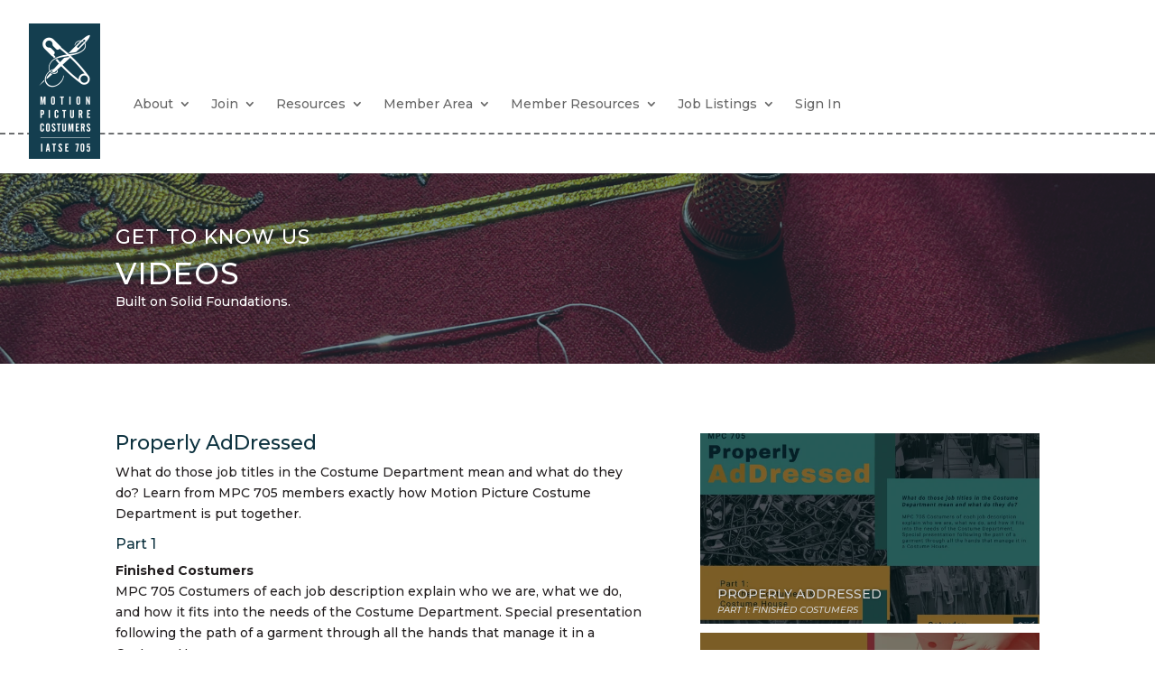

--- FILE ---
content_type: text/html; charset=UTF-8
request_url: https://www.motionpicturecostumers.org/videos/?t=1702247342655
body_size: 34410
content:
<!DOCTYPE html>
<html lang="en-US">
<head>
	<meta charset="UTF-8" />
<meta http-equiv="X-UA-Compatible" content="IE=edge">
	<link rel="pingback" href="https://www.motionpicturecostumers.org/xmlrpc.php" />

	<script type="text/javascript">
		document.documentElement.className = 'js';
	</script>
	
	<title>Videos | Motion Picture Costumers Local 705</title>
<script id="diviarea-loader">window.DiviPopupData=window.DiviAreaConfig={"zIndex":1000000,"animateSpeed":400,"triggerClassPrefix":"show-popup-","idAttrib":"data-popup","modalIndicatorClass":"is-modal","blockingIndicatorClass":"is-blocking","defaultShowCloseButton":true,"withCloseClass":"with-close","noCloseClass":"no-close","triggerCloseClass":"close","singletonClass":"single","darkModeClass":"dark","noShadowClass":"no-shadow","altCloseClass":"close-alt","popupSelector":".et_pb_section.popup","initializeOnEvent":"et_pb_after_init_modules","popupWrapperClass":"area-outer-wrap","fullHeightClass":"full-height","openPopupClass":"da-overlay-visible","overlayClass":"da-overlay","exitIndicatorClass":"on-exit","hoverTriggerClass":"on-hover","clickTriggerClass":"on-click","onExitDelay":2000,"notMobileClass":"not-mobile","notTabletClass":"not-tablet","notDesktopClass":"not-desktop","baseContext":"body","activePopupClass":"is-open","closeButtonClass":"da-close","withLoaderClass":"with-loader","debug":false,"ajaxUrl":"https:\/\/www.motionpicturecostumers.org\/wp-admin\/admin-ajax.php","sys":[]};var divimode_loader=function(){"use strict";!function(t){t.DiviArea=t.DiviPopup={loaded:!1};var n=t.DiviArea,i=n.Hooks={},o={};function r(t,n,i){var r,e,c;if("string"==typeof t)if(o[t]){if(n)if((r=o[t])&&i)for(c=r.length;c--;)(e=r[c]).callback===n&&e.context===i&&(r[c]=!1);else for(c=r.length;c--;)r[c].callback===n&&(r[c]=!1)}else o[t]=[]}function e(t,n,i,r){if("string"==typeof t){var e={callback:n,priority:i,context:r},c=o[t];c?(c.push(e),c=function(t){var n,i,o,r,e=t.length;for(r=1;r<e;r++)for(n=t[r],i=r;i>0;i--)(o=t[i-1]).priority>n.priority&&(t[i]=o,t[i-1]=n);return t}(c)):c=[e],o[t]=c}}function c(t,n,i){"string"==typeof n&&(n=[n]);var r,e,c=[];for(r=0;r<n.length;r++)Array.prototype.push.apply(c,o[n[r]]);for(e=0;e<c.length;e++){var a=void 0;c[e]&&"function"==typeof c[e].callback&&("filter"===t?void 0!==(a=c[e].callback.apply(c[e].context,i))&&(i[0]=a):c[e].callback.apply(c[e].context,i))}if("filter"===t)return i[0]}i.silent=function(){return i},n.removeFilter=i.removeFilter=function(t,n){r(t,n)},n.removeAction=i.removeAction=function(t,n){r(t,n)},n.applyFilters=i.applyFilters=function(t){for(var n=[],i=arguments.length-1;i-- >0;)n[i]=arguments[i+1];return c("filter",t,n)},n.doAction=i.doAction=function(t){for(var n=[],i=arguments.length-1;i-- >0;)n[i]=arguments[i+1];c("action",t,n)},n.addFilter=i.addFilter=function(n,i,o,r){e(n,i,parseInt(o||10,10),r||t)},n.addAction=i.addAction=function(n,i,o,r){e(n,i,parseInt(o||10,10),r||t)},n.addActionOnce=i.addActionOnce=function(n,i,o,c){e(n,i,parseInt(o||10,10),c||t),e(n,(function(){r(n,i)}),1+parseInt(o||10,10),c||t)}}(window);return{}}();
</script><meta name='robots' content='max-image-preview:large' />
<script type="text/javascript">
			let jqueryParams=[],jQuery=function(r){return jqueryParams=[...jqueryParams,r],jQuery},$=function(r){return jqueryParams=[...jqueryParams,r],$};window.jQuery=jQuery,window.$=jQuery;let customHeadScripts=!1;jQuery.fn=jQuery.prototype={},$.fn=jQuery.prototype={},jQuery.noConflict=function(r){if(window.jQuery)return jQuery=window.jQuery,$=window.jQuery,customHeadScripts=!0,jQuery.noConflict},jQuery.ready=function(r){jqueryParams=[...jqueryParams,r]},$.ready=function(r){jqueryParams=[...jqueryParams,r]},jQuery.load=function(r){jqueryParams=[...jqueryParams,r]},$.load=function(r){jqueryParams=[...jqueryParams,r]},jQuery.fn.ready=function(r){jqueryParams=[...jqueryParams,r]},$.fn.ready=function(r){jqueryParams=[...jqueryParams,r]};</script><link rel='dns-prefetch' href='//fonts.googleapis.com' />
<link rel="alternate" type="application/rss+xml" title="Motion Picture Costumers Local 705 &raquo; Feed" href="https://www.motionpicturecostumers.org/feed/" />
<link rel="alternate" type="application/rss+xml" title="Motion Picture Costumers Local 705 &raquo; Comments Feed" href="https://www.motionpicturecostumers.org/comments/feed/" />
<link rel="alternate" title="oEmbed (JSON)" type="application/json+oembed" href="https://www.motionpicturecostumers.org/wp-json/oembed/1.0/embed?url=https%3A%2F%2Fwww.motionpicturecostumers.org%2Fvideos%2F" />
<link rel="alternate" title="oEmbed (XML)" type="text/xml+oembed" href="https://www.motionpicturecostumers.org/wp-json/oembed/1.0/embed?url=https%3A%2F%2Fwww.motionpicturecostumers.org%2Fvideos%2F&#038;format=xml" />
<meta content="Divi v.4.27.5" name="generator"/><link rel='stylesheet' id='codepeople-search-in-place-style-css' href='https://www.motionpicturecostumers.org/wp-content/plugins/search-in-place/css/codepeople_shearch_in_place.min.css?ver=1.5.1' type='text/css' media='all' />
<link rel='stylesheet' id='adsanity-default-css-css' href='https://www.motionpicturecostumers.org/wp-content/plugins/adsanity/dist/css/widget-default.css?ver=1.9.5' type='text/css' media='screen' />
<link rel='stylesheet' id='sbi_styles-css' href='https://www.motionpicturecostumers.org/wp-content/plugins/instagram-feed/css/sbi-styles.min.css?ver=6.10.0' type='text/css' media='all' />
<link rel='stylesheet' id='adsanity-cas-css' href='https://www.motionpicturecostumers.org/cas-custom-sizes/?ver=1.6' type='text/css' media='all' />
<link rel='stylesheet' id='divicarousel8_swipper_css-css' href='https://www.motionpicturecostumers.org/wp-content/plugins/carousels-slider-for-divi/public/css/swiper-bundle.css?ver=1.6.3' type='text/css' media='all' />
<link rel='stylesheet' id='divicarousel8_custom_css-css' href='https://www.motionpicturecostumers.org/wp-content/plugins/carousels-slider-for-divi/public/css/custom.css?ver=1.6.3' type='text/css' media='all' />
<link rel='stylesheet' id='pac-dih-css' href='https://www.motionpicturecostumers.org/wp-content/plugins/divi-image-helper/assets/css/main.min.css?ver=1.0.4' type='text/css' media='all' />
<link rel='stylesheet' id='destaca-dvg-gallery-styles-css' href='https://www.motionpicturecostumers.org/wp-content/plugins/divi-video-gallery/divi-4/server/modules/DiviVideoGallery/style.css?ver=3.0.0' type='text/css' media='all' />
<link rel='stylesheet' id='destaca-dvg-gallery-item-styles-css' href='https://www.motionpicturecostumers.org/wp-content/plugins/divi-video-gallery/divi-4/server/modules/DiviVideoGalleryItem/style.css?ver=3.0.0' type='text/css' media='all' />
<link rel='stylesheet' id='dc-style-css' href='https://www.motionpicturecostumers.org/wp-content/plugins/divicarousel/dc-style.css?ver=1.0.0' type='text/css' media='all' />
<link rel='stylesheet' id='ss-asset-css-0-css' href='https://www.motionpicturecostumers.org/wp-content/plugins/responsive-table-for-divi/assets/datatable/css/jquery.dataTables.min.css?ver=1.13.4' type='text/css' media='all' />
<link rel='stylesheet' id='ss-asset-css-1-css' href='https://www.motionpicturecostumers.org/wp-content/plugins/responsive-table-for-divi/assets/datatable/css/rowReorder.dataTables.min.css?ver=1.3.3' type='text/css' media='all' />
<link rel='stylesheet' id='ss-asset-css-2-css' href='https://www.motionpicturecostumers.org/wp-content/plugins/responsive-table-for-divi/assets/datatable/css/responsive.dataTables.min.css?ver=2.4.1' type='text/css' media='all' />
<link rel='stylesheet' id='magnific-popup-css' href='https://www.motionpicturecostumers.org/wp-content/themes/Divi/includes/builder/feature/dynamic-assets/assets/css/magnific_popup.css?ver=2.5.63' type='text/css' media='all' />
<link rel='stylesheet' id='dsm-animate-css' href='https://www.motionpicturecostumers.org/wp-content/plugins/supreme-modules-for-divi/public/css/animate.css?ver=2.5.63' type='text/css' media='all' />
<link rel='stylesheet' id='wp-job-manager-job-listings-css' href='https://www.motionpicturecostumers.org/wp-content/plugins/wp-job-manager/assets/dist/css/job-listings.css?ver=598383a28ac5f9f156e4' type='text/css' media='all' />
<link rel='stylesheet' id='divi-torque-lite-modules-style-css' href='https://www.motionpicturecostumers.org/wp-content/plugins/addons-for-divi/assets/css/modules-style.css?ver=4.2.2' type='text/css' media='all' />
<link rel='stylesheet' id='divi-torque-lite-magnific-popup-css' href='https://www.motionpicturecostumers.org/wp-content/plugins/addons-for-divi/assets/libs/magnific-popup/magnific-popup.css?ver=4.2.2' type='text/css' media='all' />
<link rel='stylesheet' id='divi-torque-lite-frontend-css' href='https://www.motionpicturecostumers.org/wp-content/plugins/addons-for-divi/assets/css/frontend.css?ver=4.2.2' type='text/css' media='all' />
<link rel='stylesheet' id='css-divi-area-css' href='https://www.motionpicturecostumers.org/wp-content/plugins/popups-for-divi/styles/front.min.css?ver=3.2.3' type='text/css' media='all' />
<style id='css-divi-area-inline-css' type='text/css'>
.et_pb_section.popup{display:none}
/*# sourceURL=css-divi-area-inline-css */
</style>
<link rel='stylesheet' id='css-divi-area-popuphidden-css' href='https://www.motionpicturecostumers.org/wp-content/plugins/popups-for-divi/styles/front-popuphidden.min.css?ver=3.2.3' type='text/css' media='all' />
<style id='divi-style-inline-inline-css' type='text/css'>
/*!
Theme Name: Divi
Theme URI: http://www.elegantthemes.com/gallery/divi/
Version: 4.27.5
Description: Smart. Flexible. Beautiful. Divi is the most powerful theme in our collection.
Author: Elegant Themes
Author URI: http://www.elegantthemes.com
License: GNU General Public License v2
License URI: http://www.gnu.org/licenses/gpl-2.0.html
*/

a,abbr,acronym,address,applet,b,big,blockquote,body,center,cite,code,dd,del,dfn,div,dl,dt,em,fieldset,font,form,h1,h2,h3,h4,h5,h6,html,i,iframe,img,ins,kbd,label,legend,li,object,ol,p,pre,q,s,samp,small,span,strike,strong,sub,sup,tt,u,ul,var{margin:0;padding:0;border:0;outline:0;font-size:100%;-ms-text-size-adjust:100%;-webkit-text-size-adjust:100%;vertical-align:baseline;background:transparent}body{line-height:1}ol,ul{list-style:none}blockquote,q{quotes:none}blockquote:after,blockquote:before,q:after,q:before{content:"";content:none}blockquote{margin:20px 0 30px;border-left:5px solid;padding-left:20px}:focus{outline:0}del{text-decoration:line-through}pre{overflow:auto;padding:10px}figure{margin:0}table{border-collapse:collapse;border-spacing:0}article,aside,footer,header,hgroup,nav,section{display:block}body{font-family:Open Sans,Arial,sans-serif;font-size:14px;color:#666;background-color:#fff;line-height:1.7em;font-weight:500;-webkit-font-smoothing:antialiased;-moz-osx-font-smoothing:grayscale}body.page-template-page-template-blank-php #page-container{padding-top:0!important}body.et_cover_background{background-size:cover!important;background-position:top!important;background-repeat:no-repeat!important;background-attachment:fixed}a{color:#2ea3f2}a,a:hover{text-decoration:none}p{padding-bottom:1em}p:not(.has-background):last-of-type{padding-bottom:0}p.et_normal_padding{padding-bottom:1em}strong{font-weight:700}cite,em,i{font-style:italic}code,pre{font-family:Courier New,monospace;margin-bottom:10px}ins{text-decoration:none}sub,sup{height:0;line-height:1;position:relative;vertical-align:baseline}sup{bottom:.8em}sub{top:.3em}dl{margin:0 0 1.5em}dl dt{font-weight:700}dd{margin-left:1.5em}blockquote p{padding-bottom:0}embed,iframe,object,video{max-width:100%}h1,h2,h3,h4,h5,h6{color:#333;padding-bottom:10px;line-height:1em;font-weight:500}h1 a,h2 a,h3 a,h4 a,h5 a,h6 a{color:inherit}h1{font-size:30px}h2{font-size:26px}h3{font-size:22px}h4{font-size:18px}h5{font-size:16px}h6{font-size:14px}input{-webkit-appearance:none}input[type=checkbox]{-webkit-appearance:checkbox}input[type=radio]{-webkit-appearance:radio}input.text,input.title,input[type=email],input[type=password],input[type=tel],input[type=text],select,textarea{background-color:#fff;border:1px solid #bbb;padding:2px;color:#4e4e4e}input.text:focus,input.title:focus,input[type=text]:focus,select:focus,textarea:focus{border-color:#2d3940;color:#3e3e3e}input.text,input.title,input[type=text],select,textarea{margin:0}textarea{padding:4px}button,input,select,textarea{font-family:inherit}img{max-width:100%;height:auto}.clear{clear:both}br.clear{margin:0;padding:0}.pagination{clear:both}#et_search_icon:hover,.et-social-icon a:hover,.et_password_protected_form .et_submit_button,.form-submit .et_pb_buttontton.alt.disabled,.nav-single a,.posted_in a{color:#2ea3f2}.et-search-form,blockquote{border-color:#2ea3f2}#main-content{background-color:#fff}.container{width:80%;max-width:1080px;margin:auto;position:relative}body:not(.et-tb) #main-content .container,body:not(.et-tb-has-header) #main-content .container{padding-top:58px}.et_full_width_page #main-content .container:before{display:none}.main_title{margin-bottom:20px}.et_password_protected_form .et_submit_button:hover,.form-submit .et_pb_button:hover{background:rgba(0,0,0,.05)}.et_button_icon_visible .et_pb_button{padding-right:2em;padding-left:.7em}.et_button_icon_visible .et_pb_button:after{opacity:1;margin-left:0}.et_button_left .et_pb_button:hover:after{left:.15em}.et_button_left .et_pb_button:after{margin-left:0;left:1em}.et_button_icon_visible.et_button_left .et_pb_button,.et_button_left .et_pb_button:hover,.et_button_left .et_pb_module .et_pb_button:hover{padding-left:2em;padding-right:.7em}.et_button_icon_visible.et_button_left .et_pb_button:after,.et_button_left .et_pb_button:hover:after{left:.15em}.et_password_protected_form .et_submit_button:hover,.form-submit .et_pb_button:hover{padding:.3em 1em}.et_button_no_icon .et_pb_button:after{display:none}.et_button_no_icon.et_button_icon_visible.et_button_left .et_pb_button,.et_button_no_icon.et_button_left .et_pb_button:hover,.et_button_no_icon .et_pb_button,.et_button_no_icon .et_pb_button:hover{padding:.3em 1em!important}.et_button_custom_icon .et_pb_button:after{line-height:1.7em}.et_button_custom_icon.et_button_icon_visible .et_pb_button:after,.et_button_custom_icon .et_pb_button:hover:after{margin-left:.3em}#left-area .post_format-post-format-gallery .wp-block-gallery:first-of-type{padding:0;margin-bottom:-16px}.entry-content table:not(.variations){border:1px solid #eee;margin:0 0 15px;text-align:left;width:100%}.entry-content thead th,.entry-content tr th{color:#555;font-weight:700;padding:9px 24px}.entry-content tr td{border-top:1px solid #eee;padding:6px 24px}#left-area ul,.entry-content ul,.et-l--body ul,.et-l--footer ul,.et-l--header ul{list-style-type:disc;padding:0 0 23px 1em;line-height:26px}#left-area ol,.entry-content ol,.et-l--body ol,.et-l--footer ol,.et-l--header ol{list-style-type:decimal;list-style-position:inside;padding:0 0 23px;line-height:26px}#left-area ul li ul,.entry-content ul li ol{padding:2px 0 2px 20px}#left-area ol li ul,.entry-content ol li ol,.et-l--body ol li ol,.et-l--footer ol li ol,.et-l--header ol li ol{padding:2px 0 2px 35px}#left-area ul.wp-block-gallery{display:-webkit-box;display:-ms-flexbox;display:flex;-ms-flex-wrap:wrap;flex-wrap:wrap;list-style-type:none;padding:0}#left-area ul.products{padding:0!important;line-height:1.7!important;list-style:none!important}.gallery-item a{display:block}.gallery-caption,.gallery-item a{width:90%}#wpadminbar{z-index:100001}#left-area .post-meta{font-size:14px;padding-bottom:15px}#left-area .post-meta a{text-decoration:none;color:#666}#left-area .et_featured_image{padding-bottom:7px}.single .post{padding-bottom:25px}body.single .et_audio_content{margin-bottom:-6px}.nav-single a{text-decoration:none;color:#2ea3f2;font-size:14px;font-weight:400}.nav-previous{float:left}.nav-next{float:right}.et_password_protected_form p input{background-color:#eee;border:none!important;width:100%!important;border-radius:0!important;font-size:14px;color:#999!important;padding:16px!important;-webkit-box-sizing:border-box;box-sizing:border-box}.et_password_protected_form label{display:none}.et_password_protected_form .et_submit_button{font-family:inherit;display:block;float:right;margin:8px auto 0;cursor:pointer}.post-password-required p.nocomments.container{max-width:100%}.post-password-required p.nocomments.container:before{display:none}.aligncenter,div.post .new-post .aligncenter{display:block;margin-left:auto;margin-right:auto}.wp-caption{border:1px solid #ddd;text-align:center;background-color:#f3f3f3;margin-bottom:10px;max-width:96%;padding:8px}.wp-caption.alignleft{margin:0 30px 20px 0}.wp-caption.alignright{margin:0 0 20px 30px}.wp-caption img{margin:0;padding:0;border:0}.wp-caption p.wp-caption-text{font-size:12px;padding:0 4px 5px;margin:0}.alignright{float:right}.alignleft{float:left}img.alignleft{display:inline;float:left;margin-right:15px}img.alignright{display:inline;float:right;margin-left:15px}.page.et_pb_pagebuilder_layout #main-content{background-color:transparent}body #main-content .et_builder_inner_content>h1,body #main-content .et_builder_inner_content>h2,body #main-content .et_builder_inner_content>h3,body #main-content .et_builder_inner_content>h4,body #main-content .et_builder_inner_content>h5,body #main-content .et_builder_inner_content>h6{line-height:1.4em}body #main-content .et_builder_inner_content>p{line-height:1.7em}.wp-block-pullquote{margin:20px 0 30px}.wp-block-pullquote.has-background blockquote{border-left:none}.wp-block-group.has-background{padding:1.5em 1.5em .5em}@media (min-width:981px){#left-area{width:79.125%;padding-bottom:23px}#main-content .container:before{content:"";position:absolute;top:0;height:100%;width:1px;background-color:#e2e2e2}.et_full_width_page #left-area,.et_no_sidebar #left-area{float:none;width:100%!important}.et_full_width_page #left-area{padding-bottom:0}.et_no_sidebar #main-content .container:before{display:none}}@media (max-width:980px){#page-container{padding-top:80px}.et-tb #page-container,.et-tb-has-header #page-container{padding-top:0!important}#left-area,#sidebar{width:100%!important}#main-content .container:before{display:none!important}.et_full_width_page .et_gallery_item:nth-child(4n+1){clear:none}}@media print{#page-container{padding-top:0!important}}#wp-admin-bar-et-use-visual-builder a:before{font-family:ETmodules!important;content:"\e625";font-size:30px!important;width:28px;margin-top:-3px;color:#974df3!important}#wp-admin-bar-et-use-visual-builder:hover a:before{color:#fff!important}#wp-admin-bar-et-use-visual-builder:hover a,#wp-admin-bar-et-use-visual-builder a:hover{transition:background-color .5s ease;-webkit-transition:background-color .5s ease;-moz-transition:background-color .5s ease;background-color:#7e3bd0!important;color:#fff!important}* html .clearfix,:first-child+html .clearfix{zoom:1}.iphone .et_pb_section_video_bg video::-webkit-media-controls-start-playback-button{display:none!important;-webkit-appearance:none}.et_mobile_device .et_pb_section_parallax .et_pb_parallax_css{background-attachment:scroll}.et-social-facebook a.icon:before{content:"\e093"}.et-social-twitter a.icon:before{content:"\e094"}.et-social-google-plus a.icon:before{content:"\e096"}.et-social-instagram a.icon:before{content:"\e09a"}.et-social-rss a.icon:before{content:"\e09e"}.ai1ec-single-event:after{content:" ";display:table;clear:both}.evcal_event_details .evcal_evdata_cell .eventon_details_shading_bot.eventon_details_shading_bot{z-index:3}.wp-block-divi-layout{margin-bottom:1em}*{-webkit-box-sizing:border-box;box-sizing:border-box}#et-info-email:before,#et-info-phone:before,#et_search_icon:before,.comment-reply-link:after,.et-cart-info span:before,.et-pb-arrow-next:before,.et-pb-arrow-prev:before,.et-social-icon a:before,.et_audio_container .mejs-playpause-button button:before,.et_audio_container .mejs-volume-button button:before,.et_overlay:before,.et_password_protected_form .et_submit_button:after,.et_pb_button:after,.et_pb_contact_reset:after,.et_pb_contact_submit:after,.et_pb_font_icon:before,.et_pb_newsletter_button:after,.et_pb_pricing_table_button:after,.et_pb_promo_button:after,.et_pb_testimonial:before,.et_pb_toggle_title:before,.form-submit .et_pb_button:after,.mobile_menu_bar:before,a.et_pb_more_button:after{font-family:ETmodules!important;speak:none;font-style:normal;font-weight:400;-webkit-font-feature-settings:normal;font-feature-settings:normal;font-variant:normal;text-transform:none;line-height:1;-webkit-font-smoothing:antialiased;-moz-osx-font-smoothing:grayscale;text-shadow:0 0;direction:ltr}.et-pb-icon,.et_pb_custom_button_icon.et_pb_button:after,.et_pb_login .et_pb_custom_button_icon.et_pb_button:after,.et_pb_woo_custom_button_icon .button.et_pb_custom_button_icon.et_pb_button:after,.et_pb_woo_custom_button_icon .button.et_pb_custom_button_icon.et_pb_button:hover:after{content:attr(data-icon)}.et-pb-icon{font-family:ETmodules;speak:none;font-weight:400;-webkit-font-feature-settings:normal;font-feature-settings:normal;font-variant:normal;text-transform:none;line-height:1;-webkit-font-smoothing:antialiased;font-size:96px;font-style:normal;display:inline-block;-webkit-box-sizing:border-box;box-sizing:border-box;direction:ltr}#et-ajax-saving{display:none;-webkit-transition:background .3s,-webkit-box-shadow .3s;transition:background .3s,-webkit-box-shadow .3s;transition:background .3s,box-shadow .3s;transition:background .3s,box-shadow .3s,-webkit-box-shadow .3s;-webkit-box-shadow:rgba(0,139,219,.247059) 0 0 60px;box-shadow:0 0 60px rgba(0,139,219,.247059);position:fixed;top:50%;left:50%;width:50px;height:50px;background:#fff;border-radius:50px;margin:-25px 0 0 -25px;z-index:999999;text-align:center}#et-ajax-saving img{margin:9px}.et-safe-mode-indicator,.et-safe-mode-indicator:focus,.et-safe-mode-indicator:hover{-webkit-box-shadow:0 5px 10px rgba(41,196,169,.15);box-shadow:0 5px 10px rgba(41,196,169,.15);background:#29c4a9;color:#fff;font-size:14px;font-weight:600;padding:12px;line-height:16px;border-radius:3px;position:fixed;bottom:30px;right:30px;z-index:999999;text-decoration:none;font-family:Open Sans,sans-serif;-webkit-font-smoothing:antialiased;-moz-osx-font-smoothing:grayscale}.et_pb_button{font-size:20px;font-weight:500;padding:.3em 1em;line-height:1.7em!important;background-color:transparent;background-size:cover;background-position:50%;background-repeat:no-repeat;border:2px solid;border-radius:3px;-webkit-transition-duration:.2s;transition-duration:.2s;-webkit-transition-property:all!important;transition-property:all!important}.et_pb_button,.et_pb_button_inner{position:relative}.et_pb_button:hover,.et_pb_module .et_pb_button:hover{border:2px solid transparent;padding:.3em 2em .3em .7em}.et_pb_button:hover{background-color:hsla(0,0%,100%,.2)}.et_pb_bg_layout_light.et_pb_button:hover,.et_pb_bg_layout_light .et_pb_button:hover{background-color:rgba(0,0,0,.05)}.et_pb_button:after,.et_pb_button:before{font-size:32px;line-height:1em;content:"\35";opacity:0;position:absolute;margin-left:-1em;-webkit-transition:all .2s;transition:all .2s;text-transform:none;-webkit-font-feature-settings:"kern" off;font-feature-settings:"kern" off;font-variant:none;font-style:normal;font-weight:400;text-shadow:none}.et_pb_button.et_hover_enabled:hover:after,.et_pb_button.et_pb_hovered:hover:after{-webkit-transition:none!important;transition:none!important}.et_pb_button:before{display:none}.et_pb_button:hover:after{opacity:1;margin-left:0}.et_pb_column_1_3 h1,.et_pb_column_1_4 h1,.et_pb_column_1_5 h1,.et_pb_column_1_6 h1,.et_pb_column_2_5 h1{font-size:26px}.et_pb_column_1_3 h2,.et_pb_column_1_4 h2,.et_pb_column_1_5 h2,.et_pb_column_1_6 h2,.et_pb_column_2_5 h2{font-size:23px}.et_pb_column_1_3 h3,.et_pb_column_1_4 h3,.et_pb_column_1_5 h3,.et_pb_column_1_6 h3,.et_pb_column_2_5 h3{font-size:20px}.et_pb_column_1_3 h4,.et_pb_column_1_4 h4,.et_pb_column_1_5 h4,.et_pb_column_1_6 h4,.et_pb_column_2_5 h4{font-size:18px}.et_pb_column_1_3 h5,.et_pb_column_1_4 h5,.et_pb_column_1_5 h5,.et_pb_column_1_6 h5,.et_pb_column_2_5 h5{font-size:16px}.et_pb_column_1_3 h6,.et_pb_column_1_4 h6,.et_pb_column_1_5 h6,.et_pb_column_1_6 h6,.et_pb_column_2_5 h6{font-size:15px}.et_pb_bg_layout_dark,.et_pb_bg_layout_dark h1,.et_pb_bg_layout_dark h2,.et_pb_bg_layout_dark h3,.et_pb_bg_layout_dark h4,.et_pb_bg_layout_dark h5,.et_pb_bg_layout_dark h6{color:#fff!important}.et_pb_module.et_pb_text_align_left{text-align:left}.et_pb_module.et_pb_text_align_center{text-align:center}.et_pb_module.et_pb_text_align_right{text-align:right}.et_pb_module.et_pb_text_align_justified{text-align:justify}.clearfix:after{visibility:hidden;display:block;font-size:0;content:" ";clear:both;height:0}.et_pb_bg_layout_light .et_pb_more_button{color:#2ea3f2}.et_builder_inner_content{position:relative;z-index:1}header .et_builder_inner_content{z-index:2}.et_pb_css_mix_blend_mode_passthrough{mix-blend-mode:unset!important}.et_pb_image_container{margin:-20px -20px 29px}.et_pb_module_inner{position:relative}.et_hover_enabled_preview{z-index:2}.et_hover_enabled:hover{position:relative;z-index:2}.et_pb_all_tabs,.et_pb_module,.et_pb_posts_nav a,.et_pb_tab,.et_pb_with_background{position:relative;background-size:cover;background-position:50%;background-repeat:no-repeat}.et_pb_background_mask,.et_pb_background_pattern{bottom:0;left:0;position:absolute;right:0;top:0}.et_pb_background_mask{background-size:calc(100% + 2px) calc(100% + 2px);background-repeat:no-repeat;background-position:50%;overflow:hidden}.et_pb_background_pattern{background-position:0 0;background-repeat:repeat}.et_pb_with_border{position:relative;border:0 solid #333}.post-password-required .et_pb_row{padding:0;width:100%}.post-password-required .et_password_protected_form{min-height:0}body.et_pb_pagebuilder_layout.et_pb_show_title .post-password-required .et_password_protected_form h1,body:not(.et_pb_pagebuilder_layout) .post-password-required .et_password_protected_form h1{display:none}.et_pb_no_bg{padding:0!important}.et_overlay.et_pb_inline_icon:before,.et_pb_inline_icon:before{content:attr(data-icon)}.et_pb_more_button{color:inherit;text-shadow:none;text-decoration:none;display:inline-block;margin-top:20px}.et_parallax_bg_wrap{overflow:hidden;position:absolute;top:0;right:0;bottom:0;left:0}.et_parallax_bg{background-repeat:no-repeat;background-position:top;background-size:cover;position:absolute;bottom:0;left:0;width:100%;height:100%;display:block}.et_parallax_bg.et_parallax_bg__hover,.et_parallax_bg.et_parallax_bg_phone,.et_parallax_bg.et_parallax_bg_tablet,.et_parallax_gradient.et_parallax_gradient__hover,.et_parallax_gradient.et_parallax_gradient_phone,.et_parallax_gradient.et_parallax_gradient_tablet,.et_pb_section_parallax_hover:hover .et_parallax_bg:not(.et_parallax_bg__hover),.et_pb_section_parallax_hover:hover .et_parallax_gradient:not(.et_parallax_gradient__hover){display:none}.et_pb_section_parallax_hover:hover .et_parallax_bg.et_parallax_bg__hover,.et_pb_section_parallax_hover:hover .et_parallax_gradient.et_parallax_gradient__hover{display:block}.et_parallax_gradient{bottom:0;display:block;left:0;position:absolute;right:0;top:0}.et_pb_module.et_pb_section_parallax,.et_pb_posts_nav a.et_pb_section_parallax,.et_pb_tab.et_pb_section_parallax{position:relative}.et_pb_section_parallax .et_pb_parallax_css,.et_pb_slides .et_parallax_bg.et_pb_parallax_css{background-attachment:fixed}body.et-bfb .et_pb_section_parallax .et_pb_parallax_css,body.et-bfb .et_pb_slides .et_parallax_bg.et_pb_parallax_css{background-attachment:scroll;bottom:auto}.et_pb_section_parallax.et_pb_column .et_pb_module,.et_pb_section_parallax.et_pb_row .et_pb_column,.et_pb_section_parallax.et_pb_row .et_pb_module{z-index:9;position:relative}.et_pb_more_button:hover:after{opacity:1;margin-left:0}.et_pb_preload .et_pb_section_video_bg,.et_pb_preload>div{visibility:hidden}.et_pb_preload,.et_pb_section.et_pb_section_video.et_pb_preload{position:relative;background:#464646!important}.et_pb_preload:before{content:"";position:absolute;top:50%;left:50%;background:url(https://www.motionpicturecostumers.org/wp-content/themes/Divi/includes/builder/styles/images/preloader.gif) no-repeat;border-radius:32px;width:32px;height:32px;margin:-16px 0 0 -16px}.box-shadow-overlay{position:absolute;top:0;left:0;width:100%;height:100%;z-index:10;pointer-events:none}.et_pb_section>.box-shadow-overlay~.et_pb_row{z-index:11}body.safari .section_has_divider{will-change:transform}.et_pb_row>.box-shadow-overlay{z-index:8}.has-box-shadow-overlay{position:relative}.et_clickable{cursor:pointer}.screen-reader-text{border:0;clip:rect(1px,1px,1px,1px);-webkit-clip-path:inset(50%);clip-path:inset(50%);height:1px;margin:-1px;overflow:hidden;padding:0;position:absolute!important;width:1px;word-wrap:normal!important}.et_multi_view_hidden,.et_multi_view_hidden_image{display:none!important}@keyframes multi-view-image-fade{0%{opacity:0}10%{opacity:.1}20%{opacity:.2}30%{opacity:.3}40%{opacity:.4}50%{opacity:.5}60%{opacity:.6}70%{opacity:.7}80%{opacity:.8}90%{opacity:.9}to{opacity:1}}.et_multi_view_image__loading{visibility:hidden}.et_multi_view_image__loaded{-webkit-animation:multi-view-image-fade .5s;animation:multi-view-image-fade .5s}#et-pb-motion-effects-offset-tracker{visibility:hidden!important;opacity:0;position:absolute;top:0;left:0}.et-pb-before-scroll-animation{opacity:0}header.et-l.et-l--header:after{clear:both;display:block;content:""}.et_pb_module{-webkit-animation-timing-function:linear;animation-timing-function:linear;-webkit-animation-duration:.2s;animation-duration:.2s}@-webkit-keyframes fadeBottom{0%{opacity:0;-webkit-transform:translateY(10%);transform:translateY(10%)}to{opacity:1;-webkit-transform:translateY(0);transform:translateY(0)}}@keyframes fadeBottom{0%{opacity:0;-webkit-transform:translateY(10%);transform:translateY(10%)}to{opacity:1;-webkit-transform:translateY(0);transform:translateY(0)}}@-webkit-keyframes fadeLeft{0%{opacity:0;-webkit-transform:translateX(-10%);transform:translateX(-10%)}to{opacity:1;-webkit-transform:translateX(0);transform:translateX(0)}}@keyframes fadeLeft{0%{opacity:0;-webkit-transform:translateX(-10%);transform:translateX(-10%)}to{opacity:1;-webkit-transform:translateX(0);transform:translateX(0)}}@-webkit-keyframes fadeRight{0%{opacity:0;-webkit-transform:translateX(10%);transform:translateX(10%)}to{opacity:1;-webkit-transform:translateX(0);transform:translateX(0)}}@keyframes fadeRight{0%{opacity:0;-webkit-transform:translateX(10%);transform:translateX(10%)}to{opacity:1;-webkit-transform:translateX(0);transform:translateX(0)}}@-webkit-keyframes fadeTop{0%{opacity:0;-webkit-transform:translateY(-10%);transform:translateY(-10%)}to{opacity:1;-webkit-transform:translateX(0);transform:translateX(0)}}@keyframes fadeTop{0%{opacity:0;-webkit-transform:translateY(-10%);transform:translateY(-10%)}to{opacity:1;-webkit-transform:translateX(0);transform:translateX(0)}}@-webkit-keyframes fadeIn{0%{opacity:0}to{opacity:1}}@keyframes fadeIn{0%{opacity:0}to{opacity:1}}.et-waypoint:not(.et_pb_counters){opacity:0}@media (min-width:981px){.et_pb_section.et_section_specialty div.et_pb_row .et_pb_column .et_pb_column .et_pb_module.et-last-child,.et_pb_section.et_section_specialty div.et_pb_row .et_pb_column .et_pb_column .et_pb_module:last-child,.et_pb_section.et_section_specialty div.et_pb_row .et_pb_column .et_pb_row_inner .et_pb_column .et_pb_module.et-last-child,.et_pb_section.et_section_specialty div.et_pb_row .et_pb_column .et_pb_row_inner .et_pb_column .et_pb_module:last-child,.et_pb_section div.et_pb_row .et_pb_column .et_pb_module.et-last-child,.et_pb_section div.et_pb_row .et_pb_column .et_pb_module:last-child{margin-bottom:0}}@media (max-width:980px){.et_overlay.et_pb_inline_icon_tablet:before,.et_pb_inline_icon_tablet:before{content:attr(data-icon-tablet)}.et_parallax_bg.et_parallax_bg_tablet_exist,.et_parallax_gradient.et_parallax_gradient_tablet_exist{display:none}.et_parallax_bg.et_parallax_bg_tablet,.et_parallax_gradient.et_parallax_gradient_tablet{display:block}.et_pb_column .et_pb_module{margin-bottom:30px}.et_pb_row .et_pb_column .et_pb_module.et-last-child,.et_pb_row .et_pb_column .et_pb_module:last-child,.et_section_specialty .et_pb_row .et_pb_column .et_pb_module.et-last-child,.et_section_specialty .et_pb_row .et_pb_column .et_pb_module:last-child{margin-bottom:0}.et_pb_more_button{display:inline-block!important}.et_pb_bg_layout_light_tablet.et_pb_button,.et_pb_bg_layout_light_tablet.et_pb_module.et_pb_button,.et_pb_bg_layout_light_tablet .et_pb_more_button{color:#2ea3f2}.et_pb_bg_layout_light_tablet .et_pb_forgot_password a{color:#666}.et_pb_bg_layout_light_tablet h1,.et_pb_bg_layout_light_tablet h2,.et_pb_bg_layout_light_tablet h3,.et_pb_bg_layout_light_tablet h4,.et_pb_bg_layout_light_tablet h5,.et_pb_bg_layout_light_tablet h6{color:#333!important}.et_pb_module .et_pb_bg_layout_light_tablet.et_pb_button{color:#2ea3f2!important}.et_pb_bg_layout_light_tablet{color:#666!important}.et_pb_bg_layout_dark_tablet,.et_pb_bg_layout_dark_tablet h1,.et_pb_bg_layout_dark_tablet h2,.et_pb_bg_layout_dark_tablet h3,.et_pb_bg_layout_dark_tablet h4,.et_pb_bg_layout_dark_tablet h5,.et_pb_bg_layout_dark_tablet h6{color:#fff!important}.et_pb_bg_layout_dark_tablet.et_pb_button,.et_pb_bg_layout_dark_tablet.et_pb_module.et_pb_button,.et_pb_bg_layout_dark_tablet .et_pb_more_button{color:inherit}.et_pb_bg_layout_dark_tablet .et_pb_forgot_password a{color:#fff}.et_pb_module.et_pb_text_align_left-tablet{text-align:left}.et_pb_module.et_pb_text_align_center-tablet{text-align:center}.et_pb_module.et_pb_text_align_right-tablet{text-align:right}.et_pb_module.et_pb_text_align_justified-tablet{text-align:justify}}@media (max-width:767px){.et_pb_more_button{display:inline-block!important}.et_overlay.et_pb_inline_icon_phone:before,.et_pb_inline_icon_phone:before{content:attr(data-icon-phone)}.et_parallax_bg.et_parallax_bg_phone_exist,.et_parallax_gradient.et_parallax_gradient_phone_exist{display:none}.et_parallax_bg.et_parallax_bg_phone,.et_parallax_gradient.et_parallax_gradient_phone{display:block}.et-hide-mobile{display:none!important}.et_pb_bg_layout_light_phone.et_pb_button,.et_pb_bg_layout_light_phone.et_pb_module.et_pb_button,.et_pb_bg_layout_light_phone .et_pb_more_button{color:#2ea3f2}.et_pb_bg_layout_light_phone .et_pb_forgot_password a{color:#666}.et_pb_bg_layout_light_phone h1,.et_pb_bg_layout_light_phone h2,.et_pb_bg_layout_light_phone h3,.et_pb_bg_layout_light_phone h4,.et_pb_bg_layout_light_phone h5,.et_pb_bg_layout_light_phone h6{color:#333!important}.et_pb_module .et_pb_bg_layout_light_phone.et_pb_button{color:#2ea3f2!important}.et_pb_bg_layout_light_phone{color:#666!important}.et_pb_bg_layout_dark_phone,.et_pb_bg_layout_dark_phone h1,.et_pb_bg_layout_dark_phone h2,.et_pb_bg_layout_dark_phone h3,.et_pb_bg_layout_dark_phone h4,.et_pb_bg_layout_dark_phone h5,.et_pb_bg_layout_dark_phone h6{color:#fff!important}.et_pb_bg_layout_dark_phone.et_pb_button,.et_pb_bg_layout_dark_phone.et_pb_module.et_pb_button,.et_pb_bg_layout_dark_phone .et_pb_more_button{color:inherit}.et_pb_module .et_pb_bg_layout_dark_phone.et_pb_button{color:#fff!important}.et_pb_bg_layout_dark_phone .et_pb_forgot_password a{color:#fff}.et_pb_module.et_pb_text_align_left-phone{text-align:left}.et_pb_module.et_pb_text_align_center-phone{text-align:center}.et_pb_module.et_pb_text_align_right-phone{text-align:right}.et_pb_module.et_pb_text_align_justified-phone{text-align:justify}}@media (max-width:479px){a.et_pb_more_button{display:block}}@media (min-width:768px) and (max-width:980px){[data-et-multi-view-load-tablet-hidden=true]:not(.et_multi_view_swapped){display:none!important}}@media (max-width:767px){[data-et-multi-view-load-phone-hidden=true]:not(.et_multi_view_swapped){display:none!important}}.et_pb_menu.et_pb_menu--style-inline_centered_logo .et_pb_menu__menu nav ul{-webkit-box-pack:center;-ms-flex-pack:center;justify-content:center}@-webkit-keyframes multi-view-image-fade{0%{-webkit-transform:scale(1);transform:scale(1);opacity:1}50%{-webkit-transform:scale(1.01);transform:scale(1.01);opacity:1}to{-webkit-transform:scale(1);transform:scale(1);opacity:1}}
/*# sourceURL=divi-style-inline-inline-css */
</style>
<style id='divi-dynamic-critical-inline-css' type='text/css'>
@font-face{font-family:ETmodules;font-display:block;src:url(//www.motionpicturecostumers.org/wp-content/themes/Divi/core/admin/fonts/modules/all/modules.eot);src:url(//www.motionpicturecostumers.org/wp-content/themes/Divi/core/admin/fonts/modules/all/modules.eot?#iefix) format("embedded-opentype"),url(//www.motionpicturecostumers.org/wp-content/themes/Divi/core/admin/fonts/modules/all/modules.woff) format("woff"),url(//www.motionpicturecostumers.org/wp-content/themes/Divi/core/admin/fonts/modules/all/modules.ttf) format("truetype"),url(//www.motionpicturecostumers.org/wp-content/themes/Divi/core/admin/fonts/modules/all/modules.svg#ETmodules) format("svg");font-weight:400;font-style:normal}
@font-face{font-family:FontAwesome;font-style:normal;font-weight:400;font-display:block;src:url(//www.motionpicturecostumers.org/wp-content/themes/Divi/core/admin/fonts/fontawesome/fa-regular-400.eot);src:url(//www.motionpicturecostumers.org/wp-content/themes/Divi/core/admin/fonts/fontawesome/fa-regular-400.eot?#iefix) format("embedded-opentype"),url(//www.motionpicturecostumers.org/wp-content/themes/Divi/core/admin/fonts/fontawesome/fa-regular-400.woff2) format("woff2"),url(//www.motionpicturecostumers.org/wp-content/themes/Divi/core/admin/fonts/fontawesome/fa-regular-400.woff) format("woff"),url(//www.motionpicturecostumers.org/wp-content/themes/Divi/core/admin/fonts/fontawesome/fa-regular-400.ttf) format("truetype"),url(//www.motionpicturecostumers.org/wp-content/themes/Divi/core/admin/fonts/fontawesome/fa-regular-400.svg#fontawesome) format("svg")}@font-face{font-family:FontAwesome;font-style:normal;font-weight:900;font-display:block;src:url(//www.motionpicturecostumers.org/wp-content/themes/Divi/core/admin/fonts/fontawesome/fa-solid-900.eot);src:url(//www.motionpicturecostumers.org/wp-content/themes/Divi/core/admin/fonts/fontawesome/fa-solid-900.eot?#iefix) format("embedded-opentype"),url(//www.motionpicturecostumers.org/wp-content/themes/Divi/core/admin/fonts/fontawesome/fa-solid-900.woff2) format("woff2"),url(//www.motionpicturecostumers.org/wp-content/themes/Divi/core/admin/fonts/fontawesome/fa-solid-900.woff) format("woff"),url(//www.motionpicturecostumers.org/wp-content/themes/Divi/core/admin/fonts/fontawesome/fa-solid-900.ttf) format("truetype"),url(//www.motionpicturecostumers.org/wp-content/themes/Divi/core/admin/fonts/fontawesome/fa-solid-900.svg#fontawesome) format("svg")}@font-face{font-family:FontAwesome;font-style:normal;font-weight:400;font-display:block;src:url(//www.motionpicturecostumers.org/wp-content/themes/Divi/core/admin/fonts/fontawesome/fa-brands-400.eot);src:url(//www.motionpicturecostumers.org/wp-content/themes/Divi/core/admin/fonts/fontawesome/fa-brands-400.eot?#iefix) format("embedded-opentype"),url(//www.motionpicturecostumers.org/wp-content/themes/Divi/core/admin/fonts/fontawesome/fa-brands-400.woff2) format("woff2"),url(//www.motionpicturecostumers.org/wp-content/themes/Divi/core/admin/fonts/fontawesome/fa-brands-400.woff) format("woff"),url(//www.motionpicturecostumers.org/wp-content/themes/Divi/core/admin/fonts/fontawesome/fa-brands-400.ttf) format("truetype"),url(//www.motionpicturecostumers.org/wp-content/themes/Divi/core/admin/fonts/fontawesome/fa-brands-400.svg#fontawesome) format("svg")}
@media (min-width:981px){.et_pb_gutters3 .et_pb_column,.et_pb_gutters3.et_pb_row .et_pb_column{margin-right:5.5%}.et_pb_gutters3 .et_pb_column_4_4,.et_pb_gutters3.et_pb_row .et_pb_column_4_4{width:100%}.et_pb_gutters3 .et_pb_column_4_4 .et_pb_module,.et_pb_gutters3.et_pb_row .et_pb_column_4_4 .et_pb_module{margin-bottom:2.75%}.et_pb_gutters3 .et_pb_column_3_4,.et_pb_gutters3.et_pb_row .et_pb_column_3_4{width:73.625%}.et_pb_gutters3 .et_pb_column_3_4 .et_pb_module,.et_pb_gutters3.et_pb_row .et_pb_column_3_4 .et_pb_module{margin-bottom:3.735%}.et_pb_gutters3 .et_pb_column_2_3,.et_pb_gutters3.et_pb_row .et_pb_column_2_3{width:64.833%}.et_pb_gutters3 .et_pb_column_2_3 .et_pb_module,.et_pb_gutters3.et_pb_row .et_pb_column_2_3 .et_pb_module{margin-bottom:4.242%}.et_pb_gutters3 .et_pb_column_3_5,.et_pb_gutters3.et_pb_row .et_pb_column_3_5{width:57.8%}.et_pb_gutters3 .et_pb_column_3_5 .et_pb_module,.et_pb_gutters3.et_pb_row .et_pb_column_3_5 .et_pb_module{margin-bottom:4.758%}.et_pb_gutters3 .et_pb_column_1_2,.et_pb_gutters3.et_pb_row .et_pb_column_1_2{width:47.25%}.et_pb_gutters3 .et_pb_column_1_2 .et_pb_module,.et_pb_gutters3.et_pb_row .et_pb_column_1_2 .et_pb_module{margin-bottom:5.82%}.et_pb_gutters3 .et_pb_column_2_5,.et_pb_gutters3.et_pb_row .et_pb_column_2_5{width:36.7%}.et_pb_gutters3 .et_pb_column_2_5 .et_pb_module,.et_pb_gutters3.et_pb_row .et_pb_column_2_5 .et_pb_module{margin-bottom:7.493%}.et_pb_gutters3 .et_pb_column_1_3,.et_pb_gutters3.et_pb_row .et_pb_column_1_3{width:29.6667%}.et_pb_gutters3 .et_pb_column_1_3 .et_pb_module,.et_pb_gutters3.et_pb_row .et_pb_column_1_3 .et_pb_module{margin-bottom:9.27%}.et_pb_gutters3 .et_pb_column_1_4,.et_pb_gutters3.et_pb_row .et_pb_column_1_4{width:20.875%}.et_pb_gutters3 .et_pb_column_1_4 .et_pb_module,.et_pb_gutters3.et_pb_row .et_pb_column_1_4 .et_pb_module{margin-bottom:13.174%}.et_pb_gutters3 .et_pb_column_1_5,.et_pb_gutters3.et_pb_row .et_pb_column_1_5{width:15.6%}.et_pb_gutters3 .et_pb_column_1_5 .et_pb_module,.et_pb_gutters3.et_pb_row .et_pb_column_1_5 .et_pb_module{margin-bottom:17.628%}.et_pb_gutters3 .et_pb_column_1_6,.et_pb_gutters3.et_pb_row .et_pb_column_1_6{width:12.0833%}.et_pb_gutters3 .et_pb_column_1_6 .et_pb_module,.et_pb_gutters3.et_pb_row .et_pb_column_1_6 .et_pb_module{margin-bottom:22.759%}.et_pb_gutters3 .et_full_width_page.woocommerce-page ul.products li.product{width:20.875%;margin-right:5.5%;margin-bottom:5.5%}.et_pb_gutters3.et_left_sidebar.woocommerce-page #main-content ul.products li.product,.et_pb_gutters3.et_right_sidebar.woocommerce-page #main-content ul.products li.product{width:28.353%;margin-right:7.47%}.et_pb_gutters3.et_left_sidebar.woocommerce-page #main-content ul.products.columns-1 li.product,.et_pb_gutters3.et_right_sidebar.woocommerce-page #main-content ul.products.columns-1 li.product{width:100%;margin-right:0}.et_pb_gutters3.et_left_sidebar.woocommerce-page #main-content ul.products.columns-2 li.product,.et_pb_gutters3.et_right_sidebar.woocommerce-page #main-content ul.products.columns-2 li.product{width:48%;margin-right:4%}.et_pb_gutters3.et_left_sidebar.woocommerce-page #main-content ul.products.columns-2 li:nth-child(2n+2),.et_pb_gutters3.et_right_sidebar.woocommerce-page #main-content ul.products.columns-2 li:nth-child(2n+2){margin-right:0}.et_pb_gutters3.et_left_sidebar.woocommerce-page #main-content ul.products.columns-2 li:nth-child(3n+1),.et_pb_gutters3.et_right_sidebar.woocommerce-page #main-content ul.products.columns-2 li:nth-child(3n+1){clear:none}}
@media (min-width:981px){.et_pb_gutter.et_pb_gutters2 #left-area{width:77.25%}.et_pb_gutter.et_pb_gutters2 #sidebar{width:22.75%}.et_pb_gutters2.et_right_sidebar #left-area{padding-right:3%}.et_pb_gutters2.et_left_sidebar #left-area{padding-left:3%}.et_pb_gutter.et_pb_gutters2.et_right_sidebar #main-content .container:before{right:22.75%!important}.et_pb_gutter.et_pb_gutters2.et_left_sidebar #main-content .container:before{left:22.75%!important}.et_pb_gutters2 .et_pb_column,.et_pb_gutters2.et_pb_row .et_pb_column{margin-right:3%}.et_pb_gutters2 .et_pb_column_4_4,.et_pb_gutters2.et_pb_row .et_pb_column_4_4{width:100%}.et_pb_gutters2 .et_pb_column_4_4 .et_pb_module,.et_pb_gutters2.et_pb_row .et_pb_column_4_4 .et_pb_module{margin-bottom:1.5%}.et_pb_gutters2 .et_pb_column_3_4,.et_pb_gutters2.et_pb_row .et_pb_column_3_4{width:74.25%}.et_pb_gutters2 .et_pb_column_3_4 .et_pb_module,.et_pb_gutters2.et_pb_row .et_pb_column_3_4 .et_pb_module{margin-bottom:2.02%}.et_pb_gutters2 .et_pb_column_2_3,.et_pb_gutters2.et_pb_row .et_pb_column_2_3{width:65.667%}.et_pb_gutters2 .et_pb_column_2_3 .et_pb_module,.et_pb_gutters2.et_pb_row .et_pb_column_2_3 .et_pb_module{margin-bottom:2.284%}.et_pb_gutters2 .et_pb_column_3_5,.et_pb_gutters2.et_pb_row .et_pb_column_3_5{width:58.8%}.et_pb_gutters2 .et_pb_column_3_5 .et_pb_module,.et_pb_gutters2.et_pb_row .et_pb_column_3_5 .et_pb_module{margin-bottom:2.551%}.et_pb_gutters2 .et_pb_column_1_2,.et_pb_gutters2.et_pb_row .et_pb_column_1_2{width:48.5%}.et_pb_gutters2 .et_pb_column_1_2 .et_pb_module,.et_pb_gutters2.et_pb_row .et_pb_column_1_2 .et_pb_module{margin-bottom:3.093%}.et_pb_gutters2 .et_pb_column_2_5,.et_pb_gutters2.et_pb_row .et_pb_column_2_5{width:38.2%}.et_pb_gutters2 .et_pb_column_2_5 .et_pb_module,.et_pb_gutters2.et_pb_row .et_pb_column_2_5 .et_pb_module{margin-bottom:3.927%}.et_pb_gutters2 .et_pb_column_1_3,.et_pb_gutters2.et_pb_row .et_pb_column_1_3{width:31.3333%}.et_pb_gutters2 .et_pb_column_1_3 .et_pb_module,.et_pb_gutters2.et_pb_row .et_pb_column_1_3 .et_pb_module{margin-bottom:4.787%}.et_pb_gutters2 .et_pb_column_1_4,.et_pb_gutters2.et_pb_row .et_pb_column_1_4{width:22.75%}.et_pb_gutters2 .et_pb_column_1_4 .et_pb_module,.et_pb_gutters2.et_pb_row .et_pb_column_1_4 .et_pb_module{margin-bottom:6.593%}.et_pb_gutters2 .et_pb_column_1_5,.et_pb_gutters2.et_pb_row .et_pb_column_1_5{width:17.6%}.et_pb_gutters2 .et_pb_column_1_5 .et_pb_module,.et_pb_gutters2.et_pb_row .et_pb_column_1_5 .et_pb_module{margin-bottom:8.523%}.et_pb_gutters2 .et_pb_column_1_6,.et_pb_gutters2.et_pb_row .et_pb_column_1_6{width:14.1667%}.et_pb_gutters2 .et_pb_column_1_6 .et_pb_module,.et_pb_gutters2.et_pb_row .et_pb_column_1_6 .et_pb_module{margin-bottom:10.588%}.et_pb_gutters2 .et_full_width_page.woocommerce-page ul.products li.product{width:22.75%;margin-right:3%;margin-bottom:3%}.et_pb_gutters2.et_left_sidebar.woocommerce-page #main-content ul.products li.product,.et_pb_gutters2.et_right_sidebar.woocommerce-page #main-content ul.products li.product{width:30.64%;margin-right:4.04%}}
.et_pb_widget{float:left;max-width:100%;word-wrap:break-word}.et_pb_widget a{text-decoration:none;color:#666}.et_pb_widget li a:hover{color:#82c0c7}.et_pb_widget ol li,.et_pb_widget ul li{margin-bottom:.5em}.et_pb_widget ol li ol li,.et_pb_widget ul li ul li{margin-left:15px}.et_pb_widget select{width:100%;height:28px;padding:0 5px}.et_pb_widget_area .et_pb_widget a{color:inherit}.et_pb_bg_layout_light .et_pb_widget li a{color:#666}.et_pb_bg_layout_dark .et_pb_widget li a{color:inherit}
.widget_search .screen-reader-text,.et_pb_widget .wp-block-search__label{display:none}.widget_search input#s,.widget_search input#searchsubmit,.et_pb_widget .wp-block-search__input,.et_pb_widget .wp-block-search__button{padding:.7em;height:40px !important;margin:0;font-size:14px;line-height:normal !important;border:1px solid #ddd;color:#666}.widget_search #s,.et_pb_widget .wp-block-search__input{width:100%;border-radius:3px}.widget_search #searchform,.et_pb_widget .wp-block-search{position:relative}.widget_search #searchsubmit,.et_pb_widget .wp-block-search__button{background-color:#ddd;-webkit-border-top-right-radius:3px;-webkit-border-bottom-right-radius:3px;-moz-border-radius-topright:3px;-moz-border-radius-bottomright:3px;border-top-right-radius:3px;border-bottom-right-radius:3px;position:absolute;right:0;top:0}#searchsubmit,.et_pb_widget .wp-block-search__button{cursor:pointer}
.et_pb_section{position:relative;background-color:#fff;background-position:50%;background-size:100%;background-size:cover}.et_pb_section--absolute,.et_pb_section--fixed{width:100%}.et_pb_section.et_section_transparent{background-color:transparent}.et_pb_fullwidth_section{padding:0}.et_pb_fullwidth_section>.et_pb_module:not(.et_pb_post_content):not(.et_pb_fullwidth_post_content) .et_pb_row{padding:0!important}.et_pb_inner_shadow{-webkit-box-shadow:inset 0 0 7px rgba(0,0,0,.07);box-shadow:inset 0 0 7px rgba(0,0,0,.07)}.et_pb_bottom_inside_divider,.et_pb_top_inside_divider{display:block;background-repeat-y:no-repeat;height:100%;position:absolute;pointer-events:none;width:100%;left:0;right:0}.et_pb_bottom_inside_divider.et-no-transition,.et_pb_top_inside_divider.et-no-transition{-webkit-transition:none!important;transition:none!important}.et-fb .section_has_divider.et_fb_element_controls_visible--child>.et_pb_bottom_inside_divider,.et-fb .section_has_divider.et_fb_element_controls_visible--child>.et_pb_top_inside_divider{z-index:1}.et_pb_section_video:not(.et_pb_section--with-menu){overflow:hidden;position:relative}.et_pb_column>.et_pb_section_video_bg{z-index:-1}.et_pb_section_video_bg{visibility:visible;position:absolute;top:0;left:0;width:100%;height:100%;overflow:hidden;display:block;pointer-events:none;-webkit-transition:display .3s;transition:display .3s}.et_pb_section_video_bg.et_pb_section_video_bg_hover,.et_pb_section_video_bg.et_pb_section_video_bg_phone,.et_pb_section_video_bg.et_pb_section_video_bg_tablet,.et_pb_section_video_bg.et_pb_section_video_bg_tablet_only{display:none}.et_pb_section_video_bg .mejs-controls,.et_pb_section_video_bg .mejs-overlay-play{display:none!important}.et_pb_section_video_bg embed,.et_pb_section_video_bg iframe,.et_pb_section_video_bg object,.et_pb_section_video_bg video{max-width:none}.et_pb_section_video_bg .mejs-video{left:50%;position:absolute;max-width:none}.et_pb_section_video_bg .mejs-overlay-loading{display:none!important}.et_pb_social_network_link .et_pb_section_video{overflow:visible}.et_pb_section_video_on_hover:hover>.et_pb_section_video_bg{display:none}.et_pb_section_video_on_hover:hover>.et_pb_section_video_bg_hover,.et_pb_section_video_on_hover:hover>.et_pb_section_video_bg_hover_inherit{display:block}@media (min-width:981px){.et_pb_section{padding:4% 0}body.et_pb_pagebuilder_layout.et_pb_show_title .post-password-required .et_pb_section,body:not(.et_pb_pagebuilder_layout) .post-password-required .et_pb_section{padding-top:0}.et_pb_fullwidth_section{padding:0}.et_pb_section_video_bg.et_pb_section_video_bg_desktop_only{display:block}}@media (max-width:980px){.et_pb_section{padding:50px 0}body.et_pb_pagebuilder_layout.et_pb_show_title .post-password-required .et_pb_section,body:not(.et_pb_pagebuilder_layout) .post-password-required .et_pb_section{padding-top:0}.et_pb_fullwidth_section{padding:0}.et_pb_section_video_bg.et_pb_section_video_bg_tablet{display:block}.et_pb_section_video_bg.et_pb_section_video_bg_desktop_only{display:none}}@media (min-width:768px){.et_pb_section_video_bg.et_pb_section_video_bg_desktop_tablet{display:block}}@media (min-width:768px) and (max-width:980px){.et_pb_section_video_bg.et_pb_section_video_bg_tablet_only{display:block}}@media (max-width:767px){.et_pb_section_video_bg.et_pb_section_video_bg_phone{display:block}.et_pb_section_video_bg.et_pb_section_video_bg_desktop_tablet{display:none}}
.et_pb_row{width:80%;max-width:1080px;margin:auto;position:relative}body.safari .section_has_divider,body.uiwebview .section_has_divider{-webkit-perspective:2000px;perspective:2000px}.section_has_divider .et_pb_row{z-index:5}.et_pb_row_inner{width:100%;position:relative}.et_pb_row.et_pb_row_empty,.et_pb_row_inner:nth-of-type(n+2).et_pb_row_empty{display:none}.et_pb_row:after,.et_pb_row_inner:after{content:"";display:block;clear:both;visibility:hidden;line-height:0;height:0;width:0}.et_pb_row_4col .et-last-child,.et_pb_row_4col .et-last-child-2,.et_pb_row_6col .et-last-child,.et_pb_row_6col .et-last-child-2,.et_pb_row_6col .et-last-child-3{margin-bottom:0}.et_pb_column{float:left;background-size:cover;background-position:50%;position:relative;z-index:2;min-height:1px}.et_pb_column--with-menu{z-index:3}.et_pb_column.et_pb_column_empty{min-height:1px}.et_pb_row .et_pb_column.et-last-child,.et_pb_row .et_pb_column:last-child,.et_pb_row_inner .et_pb_column.et-last-child,.et_pb_row_inner .et_pb_column:last-child{margin-right:0!important}.et_pb_column.et_pb_section_parallax{position:relative}.et_pb_column,.et_pb_row,.et_pb_row_inner{background-size:cover;background-position:50%;background-repeat:no-repeat}@media (min-width:981px){.et_pb_row{padding:2% 0}body.et_pb_pagebuilder_layout.et_pb_show_title .post-password-required .et_pb_row,body:not(.et_pb_pagebuilder_layout) .post-password-required .et_pb_row{padding:0;width:100%}.et_pb_column_3_4 .et_pb_row_inner{padding:3.735% 0}.et_pb_column_2_3 .et_pb_row_inner{padding:4.2415% 0}.et_pb_column_1_2 .et_pb_row_inner,.et_pb_column_3_5 .et_pb_row_inner{padding:5.82% 0}.et_section_specialty>.et_pb_row{padding:0}.et_pb_row_inner{width:100%}.et_pb_column_single{padding:2.855% 0}.et_pb_column_single .et_pb_module.et-first-child,.et_pb_column_single .et_pb_module:first-child{margin-top:0}.et_pb_column_single .et_pb_module.et-last-child,.et_pb_column_single .et_pb_module:last-child{margin-bottom:0}.et_pb_row .et_pb_column.et-last-child,.et_pb_row .et_pb_column:last-child,.et_pb_row_inner .et_pb_column.et-last-child,.et_pb_row_inner .et_pb_column:last-child{margin-right:0!important}.et_pb_row.et_pb_equal_columns,.et_pb_row_inner.et_pb_equal_columns,.et_pb_section.et_pb_equal_columns>.et_pb_row{display:-webkit-box;display:-ms-flexbox;display:flex}.rtl .et_pb_row.et_pb_equal_columns,.rtl .et_pb_row_inner.et_pb_equal_columns,.rtl .et_pb_section.et_pb_equal_columns>.et_pb_row{-webkit-box-orient:horizontal;-webkit-box-direction:reverse;-ms-flex-direction:row-reverse;flex-direction:row-reverse}.et_pb_row.et_pb_equal_columns>.et_pb_column,.et_pb_section.et_pb_equal_columns>.et_pb_row>.et_pb_column{-webkit-box-ordinal-group:2;-ms-flex-order:1;order:1}}@media (max-width:980px){.et_pb_row{max-width:1080px}body.et_pb_pagebuilder_layout.et_pb_show_title .post-password-required .et_pb_row,body:not(.et_pb_pagebuilder_layout) .post-password-required .et_pb_row{padding:0;width:100%}.et_pb_column .et_pb_row_inner,.et_pb_row{padding:30px 0}.et_section_specialty>.et_pb_row{padding:0}.et_pb_column{width:100%;margin-bottom:30px}.et_pb_bottom_divider .et_pb_row:nth-last-child(2) .et_pb_column:last-child,.et_pb_row .et_pb_column.et-last-child,.et_pb_row .et_pb_column:last-child{margin-bottom:0}.et_section_specialty .et_pb_row>.et_pb_column{padding-bottom:0}.et_pb_column.et_pb_column_empty{display:none}.et_pb_row_1-2_1-4_1-4,.et_pb_row_1-2_1-6_1-6_1-6,.et_pb_row_1-4_1-4,.et_pb_row_1-4_1-4_1-2,.et_pb_row_1-5_1-5_3-5,.et_pb_row_1-6_1-6_1-6,.et_pb_row_1-6_1-6_1-6_1-2,.et_pb_row_1-6_1-6_1-6_1-6,.et_pb_row_3-5_1-5_1-5,.et_pb_row_4col,.et_pb_row_5col,.et_pb_row_6col{display:-webkit-box;display:-ms-flexbox;display:flex;-ms-flex-wrap:wrap;flex-wrap:wrap}.et_pb_row_1-4_1-4>.et_pb_column.et_pb_column_1_4,.et_pb_row_1-4_1-4_1-2>.et_pb_column.et_pb_column_1_4,.et_pb_row_4col>.et_pb_column.et_pb_column_1_4{width:47.25%;margin-right:5.5%}.et_pb_row_1-4_1-4>.et_pb_column.et_pb_column_1_4:nth-child(2n),.et_pb_row_1-4_1-4_1-2>.et_pb_column.et_pb_column_1_4:nth-child(2n),.et_pb_row_4col>.et_pb_column.et_pb_column_1_4:nth-child(2n){margin-right:0}.et_pb_row_1-2_1-4_1-4>.et_pb_column.et_pb_column_1_4{width:47.25%;margin-right:5.5%}.et_pb_row_1-2_1-4_1-4>.et_pb_column.et_pb_column_1_2,.et_pb_row_1-2_1-4_1-4>.et_pb_column.et_pb_column_1_4:nth-child(odd){margin-right:0}.et_pb_row_1-2_1-4_1-4 .et_pb_column:nth-last-child(-n+2),.et_pb_row_1-4_1-4 .et_pb_column:nth-last-child(-n+2),.et_pb_row_4col .et_pb_column:nth-last-child(-n+2){margin-bottom:0}.et_pb_row_1-5_1-5_3-5>.et_pb_column.et_pb_column_1_5,.et_pb_row_5col>.et_pb_column.et_pb_column_1_5{width:47.25%;margin-right:5.5%}.et_pb_row_1-5_1-5_3-5>.et_pb_column.et_pb_column_1_5:nth-child(2n),.et_pb_row_5col>.et_pb_column.et_pb_column_1_5:nth-child(2n){margin-right:0}.et_pb_row_3-5_1-5_1-5>.et_pb_column.et_pb_column_1_5{width:47.25%;margin-right:5.5%}.et_pb_row_3-5_1-5_1-5>.et_pb_column.et_pb_column_1_5:nth-child(odd),.et_pb_row_3-5_1-5_1-5>.et_pb_column.et_pb_column_3_5{margin-right:0}.et_pb_row_3-5_1-5_1-5 .et_pb_column:nth-last-child(-n+2),.et_pb_row_5col .et_pb_column:last-child{margin-bottom:0}.et_pb_row_1-6_1-6_1-6_1-2>.et_pb_column.et_pb_column_1_6,.et_pb_row_6col>.et_pb_column.et_pb_column_1_6{width:29.666%;margin-right:5.5%}.et_pb_row_1-6_1-6_1-6_1-2>.et_pb_column.et_pb_column_1_6:nth-child(3n),.et_pb_row_6col>.et_pb_column.et_pb_column_1_6:nth-child(3n){margin-right:0}.et_pb_row_1-2_1-6_1-6_1-6>.et_pb_column.et_pb_column_1_6{width:29.666%;margin-right:5.5%}.et_pb_row_1-2_1-6_1-6_1-6>.et_pb_column.et_pb_column_1_2,.et_pb_row_1-2_1-6_1-6_1-6>.et_pb_column.et_pb_column_1_6:last-child{margin-right:0}.et_pb_row_1-2_1-2 .et_pb_column.et_pb_column_1_2,.et_pb_row_1-2_1-6_1-6_1-6 .et_pb_column:nth-last-child(-n+3),.et_pb_row_6col .et_pb_column:nth-last-child(-n+3){margin-bottom:0}.et_pb_row_1-2_1-2 .et_pb_column.et_pb_column_1_2 .et_pb_column.et_pb_column_1_6{width:29.666%;margin-right:5.5%;margin-bottom:0}.et_pb_row_1-2_1-2 .et_pb_column.et_pb_column_1_2 .et_pb_column.et_pb_column_1_6:last-child{margin-right:0}.et_pb_row_1-6_1-6_1-6_1-6>.et_pb_column.et_pb_column_1_6{width:47.25%;margin-right:5.5%}.et_pb_row_1-6_1-6_1-6_1-6>.et_pb_column.et_pb_column_1_6:nth-child(2n){margin-right:0}.et_pb_row_1-6_1-6_1-6_1-6:nth-last-child(-n+3){margin-bottom:0}}@media (max-width:479px){.et_pb_row .et_pb_column.et_pb_column_1_4,.et_pb_row .et_pb_column.et_pb_column_1_5,.et_pb_row .et_pb_column.et_pb_column_1_6{width:100%;margin:0 0 30px}.et_pb_row .et_pb_column.et_pb_column_1_4.et-last-child,.et_pb_row .et_pb_column.et_pb_column_1_4:last-child,.et_pb_row .et_pb_column.et_pb_column_1_5.et-last-child,.et_pb_row .et_pb_column.et_pb_column_1_5:last-child,.et_pb_row .et_pb_column.et_pb_column_1_6.et-last-child,.et_pb_row .et_pb_column.et_pb_column_1_6:last-child{margin-bottom:0}.et_pb_row_1-2_1-2 .et_pb_column.et_pb_column_1_2 .et_pb_column.et_pb_column_1_6{width:100%;margin:0 0 30px}.et_pb_row_1-2_1-2 .et_pb_column.et_pb_column_1_2 .et_pb_column.et_pb_column_1_6.et-last-child,.et_pb_row_1-2_1-2 .et_pb_column.et_pb_column_1_2 .et_pb_column.et_pb_column_1_6:last-child{margin-bottom:0}.et_pb_column{width:100%!important}}
.et_pb_with_border .et_pb_image_wrap{border:0 solid #333}.et_pb_image{margin-left:auto;margin-right:auto;line-height:0}.et_pb_image.aligncenter{text-align:center}.et_pb_image.et_pb_has_overlay a.et_pb_lightbox_image{display:block;position:relative}.et_pb_image{display:block}.et_pb_image .et_pb_image_wrap{display:inline-block;position:relative;max-width:100%}.et_pb_image .et_pb_image_wrap img[src*=".svg"]{width:auto}.et_pb_image img{position:relative}.et_pb_image_sticky{margin-bottom:0!important;display:inherit}.et_pb_image.et_pb_has_overlay .et_pb_image_wrap:hover .et_overlay{z-index:3;opacity:1}@media (min-width:981px){.et_pb_section_sticky,.et_pb_section_sticky.et_pb_bottom_divider .et_pb_row:nth-last-child(2),.et_pb_section_sticky .et_pb_column_single,.et_pb_section_sticky .et_pb_row.et-last-child,.et_pb_section_sticky .et_pb_row:last-child,.et_pb_section_sticky .et_pb_specialty_column .et_pb_row_inner.et-last-child,.et_pb_section_sticky .et_pb_specialty_column .et_pb_row_inner:last-child{padding-bottom:0!important}}@media (max-width:980px){.et_pb_image_sticky_tablet{margin-bottom:0!important;display:inherit}.et_pb_section_sticky_mobile,.et_pb_section_sticky_mobile.et_pb_bottom_divider .et_pb_row:nth-last-child(2),.et_pb_section_sticky_mobile .et_pb_column_single,.et_pb_section_sticky_mobile .et_pb_row.et-last-child,.et_pb_section_sticky_mobile .et_pb_row:last-child,.et_pb_section_sticky_mobile .et_pb_specialty_column .et_pb_row_inner.et-last-child,.et_pb_section_sticky_mobile .et_pb_specialty_column .et_pb_row_inner:last-child{padding-bottom:0!important}.et_pb_section_sticky .et_pb_row.et-last-child .et_pb_column.et_pb_row_sticky.et-last-child,.et_pb_section_sticky .et_pb_row:last-child .et_pb_column.et_pb_row_sticky:last-child{margin-bottom:0}.et_pb_image_bottom_space_tablet{margin-bottom:30px!important;display:block}.et_always_center_on_mobile{text-align:center!important;margin-left:auto!important;margin-right:auto!important}}@media (max-width:767px){.et_pb_image_sticky_phone{margin-bottom:0!important;display:inherit}.et_pb_image_bottom_space_phone{margin-bottom:30px!important;display:block}}
.et_overlay{z-index:-1;position:absolute;top:0;left:0;display:block;width:100%;height:100%;background:hsla(0,0%,100%,.9);opacity:0;pointer-events:none;-webkit-transition:all .3s;transition:all .3s;border:1px solid #e5e5e5;-webkit-box-sizing:border-box;box-sizing:border-box;-webkit-backface-visibility:hidden;backface-visibility:hidden;-webkit-font-smoothing:antialiased}.et_overlay:before{color:#2ea3f2;content:"\E050";position:absolute;top:50%;left:50%;-webkit-transform:translate(-50%,-50%);transform:translate(-50%,-50%);font-size:32px;-webkit-transition:all .4s;transition:all .4s}.et_portfolio_image,.et_shop_image{position:relative;display:block}.et_pb_has_overlay:not(.et_pb_image):hover .et_overlay,.et_portfolio_image:hover .et_overlay,.et_shop_image:hover .et_overlay{z-index:3;opacity:1}#ie7 .et_overlay,#ie8 .et_overlay{display:none}.et_pb_module.et_pb_has_overlay{position:relative}.et_pb_module.et_pb_has_overlay .et_overlay,article.et_pb_has_overlay{border:none}
.et-menu li{display:inline-block;font-size:14px;padding-right:22px}.et-menu>li:last-child{padding-right:0}.et-menu a{color:rgba(0,0,0,.6);text-decoration:none;display:block;position:relative}.et-menu a,.et-menu a:hover{-webkit-transition:all .4s ease-in-out;transition:all .4s ease-in-out}.et-menu a:hover{opacity:.7}.et-menu li>a{padding-bottom:29px;word-wrap:break-word}a.et_pb_menu__icon,button.et_pb_menu__icon{display:-webkit-box;display:-ms-flexbox;display:flex;-webkit-box-align:center;-ms-flex-align:center;align-items:center;padding:0;margin:0 11px;font-size:17px;line-height:normal;background:none;border:0;cursor:pointer;-webkit-box-orient:horizontal;-webkit-box-direction:reverse;-ms-flex-direction:row-reverse;flex-direction:row-reverse}a.et_pb_menu__icon:after,button.et_pb_menu__icon:after{font-family:ETmodules}a.et_pb_menu__icon__with_count:after,button.et_pb_menu__icon__with_count:after{margin-right:10px}.et_pb_menu__wrap .mobile_menu_bar{-webkit-transform:translateY(3%);transform:translateY(3%)}.et_pb_menu__wrap .mobile_menu_bar:before{top:0}.et_pb_menu__logo{overflow:hidden}.et_pb_menu__logo img{display:block}.et_pb_menu__logo img[src$=".svg"]{width:100%}.et_pb_menu__search-button:after{content:"U"}.et_pb_menu__cart-button:after{content:"\E07A"}@media (max-width:980px){.et-menu{display:none}.et_mobile_nav_menu{display:block;margin-top:-1px}}
.et_pb_with_border.et_pb_menu .et_pb_menu__logo img{border:0 solid #333}.et_pb_menu.et_hover_enabled:hover{z-index:auto}.et_pb_menu .et-menu-nav,.et_pb_menu .et-menu-nav>ul{float:none}.et_pb_menu .et-menu-nav>ul{padding:0!important;line-height:1.7em}.et_pb_menu .et-menu-nav>ul ul{padding:20px 0;text-align:left}.et_pb_bg_layout_dark.et_pb_menu ul li a{color:#fff}.et_pb_bg_layout_dark.et_pb_menu ul li a:hover{color:hsla(0,0%,100%,.8)}.et-menu li li.menu-item-has-children>a:first-child:after{top:12px}.et_pb_menu .et-menu-nav>ul.upwards li ul{bottom:100%;top:auto;border-top:none;border-bottom:3px solid #2ea3f2;-webkit-box-shadow:2px -2px 5px rgba(0,0,0,.1);box-shadow:2px -2px 5px rgba(0,0,0,.1)}.et_pb_menu .et-menu-nav>ul.upwards li ul li ul{bottom:-23px}.et_pb_menu .et-menu-nav>ul.upwards li.mega-menu ul ul{bottom:0;top:auto;border:none}.et_pb_menu_inner_container{position:relative}.et_pb_menu .et_pb_menu__wrap{-webkit-box-flex:1;-ms-flex:1 1 auto;flex:1 1 auto;display:-webkit-box;display:-ms-flexbox;display:flex;-webkit-box-pack:start;-ms-flex-pack:start;justify-content:flex-start;-webkit-box-align:stretch;-ms-flex-align:stretch;align-items:stretch;-ms-flex-wrap:wrap;flex-wrap:wrap;opacity:1}.et_pb_menu .et_pb_menu__wrap--visible{-webkit-animation:fadeInBottom 1s cubic-bezier(.77,0,.175,1) 1;animation:fadeInBottom 1s cubic-bezier(.77,0,.175,1) 1}.et_pb_menu .et_pb_menu__wrap--hidden{opacity:0;-webkit-animation:fadeOutBottom 1s cubic-bezier(.77,0,.175,1) 1;animation:fadeOutBottom 1s cubic-bezier(.77,0,.175,1) 1}.et_pb_menu .et_pb_menu__menu{-webkit-box-flex:0;-ms-flex:0 1 auto;flex:0 1 auto;-webkit-box-pack:start;-ms-flex-pack:start;justify-content:flex-start}.et_pb_menu .et_pb_menu__menu,.et_pb_menu .et_pb_menu__menu>nav,.et_pb_menu .et_pb_menu__menu>nav>ul{display:-webkit-box;display:-ms-flexbox;display:flex;-webkit-box-align:stretch;-ms-flex-align:stretch;align-items:stretch}.et_pb_menu .et_pb_menu__menu>nav>ul{-ms-flex-wrap:wrap;flex-wrap:wrap;-webkit-box-pack:start;-ms-flex-pack:start;justify-content:flex-start}.et_pb_menu .et_pb_menu__menu>nav>ul>li{position:relative;display:-webkit-box;display:-ms-flexbox;display:flex;-webkit-box-align:stretch;-ms-flex-align:stretch;align-items:stretch;margin:0}.et_pb_menu .et_pb_menu__menu>nav>ul>li.mega-menu{position:static}.et_pb_menu .et_pb_menu__menu>nav>ul>li>ul{top:calc(100% - 1px);left:0}.et_pb_menu .et_pb_menu__menu>nav>ul.upwards>li>ul{top:auto;bottom:calc(100% - 1px)}.et_pb_menu--with-logo .et_pb_menu__menu>nav>ul>li>a{display:-webkit-box;display:-ms-flexbox;display:flex;-webkit-box-align:center;-ms-flex-align:center;align-items:center;padding:31px 0;white-space:nowrap}.et_pb_menu--with-logo .et_pb_menu__menu>nav>ul>li>a:after{top:50%!important;-webkit-transform:translateY(-50%);transform:translateY(-50%)}.et_pb_menu--without-logo .et_pb_menu__menu>nav>ul{padding:0!important}.et_pb_menu--without-logo .et_pb_menu__menu>nav>ul>li{margin-top:8px}.et_pb_menu--without-logo .et_pb_menu__menu>nav>ul>li>a{padding-bottom:8px}.et_pb_menu--without-logo .et_pb_menu__menu>nav>ul.upwards>li{margin-top:0;margin-bottom:8px}.et_pb_menu--without-logo .et_pb_menu__menu>nav>ul.upwards>li>a{padding-top:8px;padding-bottom:0}.et_pb_menu--without-logo .et_pb_menu__menu>nav>ul.upwards>li>a:after{top:auto;bottom:0}.et_pb_menu .et_pb_menu__icon{-webkit-box-flex:0;-ms-flex:0 0 auto;flex:0 0 auto}.et_pb_menu .et-menu{margin-left:-11px;margin-right:-11px}.et_pb_menu .et-menu>li{padding-left:11px;padding-right:11px}.et_pb_menu--style-left_aligned .et_pb_menu_inner_container,.et_pb_menu--style-left_aligned .et_pb_row{display:-webkit-box;display:-ms-flexbox;display:flex;-webkit-box-align:stretch;-ms-flex-align:stretch;align-items:stretch}.et_pb_menu--style-left_aligned .et_pb_menu__logo-wrap{-webkit-box-flex:0;-ms-flex:0 1 auto;flex:0 1 auto;display:-webkit-box;display:-ms-flexbox;display:flex;-webkit-box-align:center;-ms-flex-align:center;align-items:center}.et_pb_menu--style-left_aligned .et_pb_menu__logo{margin-right:30px}.rtl .et_pb_menu--style-left_aligned .et_pb_menu__logo{margin-right:0;margin-left:30px}.et_pb_menu--style-left_aligned.et_pb_text_align_center .et_pb_menu__menu>nav>ul,.et_pb_menu--style-left_aligned.et_pb_text_align_center .et_pb_menu__wrap{-webkit-box-pack:center;-ms-flex-pack:center;justify-content:center}.et_pb_menu--style-left_aligned.et_pb_text_align_right .et_pb_menu__menu>nav>ul,.et_pb_menu--style-left_aligned.et_pb_text_align_right .et_pb_menu__wrap{-webkit-box-pack:end;-ms-flex-pack:end;justify-content:flex-end}.et_pb_menu--style-left_aligned.et_pb_text_align_justified .et_pb_menu__menu,.et_pb_menu--style-left_aligned.et_pb_text_align_justified .et_pb_menu__menu>nav,.et_pb_menu--style-left_aligned.et_pb_text_align_justified .et_pb_menu__wrap{-webkit-box-flex:1;-ms-flex-positive:1;flex-grow:1}.et_pb_menu--style-left_aligned.et_pb_text_align_justified .et_pb_menu__menu>nav>ul{-webkit-box-flex:1;-ms-flex-positive:1;flex-grow:1;-webkit-box-pack:justify;-ms-flex-pack:justify;justify-content:space-between}.et_pb_menu--style-centered .et_pb_menu__logo-wrap{display:-webkit-box;display:-ms-flexbox;display:flex;-webkit-box-orient:vertical;-webkit-box-direction:normal;-ms-flex-direction:column;flex-direction:column;-webkit-box-align:center;-ms-flex-align:center;align-items:center}.et_pb_menu--style-centered .et_pb_menu__logo-wrap,.et_pb_menu--style-centered .et_pb_menu__logo img{margin:0 auto}.et_pb_menu--style-centered .et_pb_menu__menu>nav>ul,.et_pb_menu--style-centered .et_pb_menu__wrap{-webkit-box-pack:center;-ms-flex-pack:center;justify-content:center}.et_pb_menu--style-inline_centered_logo .et_pb_menu_inner_container>.et_pb_menu__logo-wrap,.et_pb_menu--style-inline_centered_logo .et_pb_row>.et_pb_menu__logo-wrap{display:none;margin-bottom:30px}.et_pb_menu--style-inline_centered_logo .et_pb_menu__logo{display:-webkit-box;display:-ms-flexbox;display:flex;-webkit-box-align:center;-ms-flex-align:center;align-items:center}.et_pb_menu--style-inline_centered_logo .et_pb_menu__logo,.et_pb_menu--style-inline_centered_logo .et_pb_menu__logo img{margin:0 auto}.et_pb_menu--style-inline_centered_logo .et_pb_menu__wrap{-webkit-box-pack:center;-ms-flex-pack:center;justify-content:center}.et_pb_menu--style-inline_centered_logo .et_pb_menu__logo-slot{-webkit-box-align:center!important;-ms-flex-align:center!important;align-items:center!important}.et_pb_menu--style-inline_centered_logo .et_pb_menu__logo-slot .et_pb_menu__logo,.et_pb_menu--style-inline_centered_logo .et_pb_menu__logo-slot .et_pb_menu__logo-wrap{width:100%;height:100%}.et_pb_menu--style-inline_centered_logo .et_pb_menu__logo-slot img{max-height:100%}.et_pb_menu .et_pb_menu__logo-slot .et-fb-content-placeholder{min-width:96px}.et_pb_menu .et_pb_menu__search-container{position:absolute;display:-webkit-box;display:-ms-flexbox;display:flex;-webkit-box-pack:stretch;-ms-flex-pack:stretch;justify-content:stretch;-ms-flex-line-pack:stretch;align-content:stretch;left:0;bottom:0;width:100%;height:100%;opacity:0;z-index:999}.et_pb_menu .et_pb_menu__search-container--visible{opacity:1;-webkit-animation:fadeInTop 1s cubic-bezier(.77,0,.175,1) 1;animation:fadeInTop 1s cubic-bezier(.77,0,.175,1) 1}.et_pb_menu .et_pb_menu__search-container--hidden{-webkit-animation:fadeOutTop 1s cubic-bezier(.77,0,.175,1) 1;animation:fadeOutTop 1s cubic-bezier(.77,0,.175,1) 1}.et_pb_menu .et_pb_menu__search-container--disabled{display:none}.et_pb_menu .et_pb_menu__search{-webkit-box-flex:1;-ms-flex:1 1 auto;flex:1 1 auto;display:-webkit-box;display:-ms-flexbox;display:flex;-webkit-box-pack:stretch;-ms-flex-pack:stretch;justify-content:stretch;-webkit-box-align:center;-ms-flex-align:center;align-items:center}.et_pb_menu .et_pb_menu__search-form{-webkit-box-flex:1;-ms-flex:1 1 auto;flex:1 1 auto}.et_pb_menu .et_pb_menu__search-input{border:0;width:100%;color:#333;background:transparent}.et_pb_menu .et_pb_menu__close-search-button{-webkit-box-flex:0;-ms-flex:0 0 auto;flex:0 0 auto}.et_pb_menu .et_pb_menu__close-search-button:after{content:"M";font-size:1.7em}@media (min-width:981px){.et_dropdown_animation_fade.et_pb_menu ul li:hover>ul{-webkit-transition:all .2s ease-in-out;transition:all .2s ease-in-out}.et_dropdown_animation_slide.et_pb_menu ul li:hover>ul{-webkit-animation:fadeLeft .4s ease-in-out;animation:fadeLeft .4s ease-in-out}.et_dropdown_animation_expand.et_pb_menu ul li:hover>ul{-webkit-transform-origin:0 0;-webkit-animation:Grow .4s ease-in-out;animation:Grow .4s ease-in-out;-webkit-backface-visibility:visible!important;backface-visibility:visible!important}.et_dropdown_animation_flip.et_pb_menu ul li ul li:hover>ul{-webkit-animation:flipInX .6s ease-in-out;animation:flipInX .6s ease-in-out;-webkit-backface-visibility:visible!important;backface-visibility:visible!important}.et_dropdown_animation_flip.et_pb_menu ul li:hover>ul{-webkit-animation:flipInY .6s ease-in-out;animation:flipInY .6s ease-in-out;-webkit-backface-visibility:visible!important;backface-visibility:visible!important}.et_pb_menu.et_pb_menu_fullwidth .et_pb_row{width:100%;max-width:100%;padding:0 30px!important}}@media (max-width:980px){.et_pb_menu--style-left_aligned .et_pb_menu_inner_container,.et_pb_menu--style-left_aligned .et_pb_row{-webkit-box-align:center;-ms-flex-align:center;align-items:center}.et_pb_menu--style-left_aligned .et_pb_menu__wrap{-webkit-box-pack:end;-ms-flex-pack:end;justify-content:flex-end}.et_pb_menu--style-left_aligned.et_pb_text_align_center .et_pb_menu__wrap{-webkit-box-pack:center;-ms-flex-pack:center;justify-content:center}.et_pb_menu--style-left_aligned.et_pb_text_align_right .et_pb_menu__wrap{-webkit-box-pack:end;-ms-flex-pack:end;justify-content:flex-end}.et_pb_menu--style-left_aligned.et_pb_text_align_justified .et_pb_menu__wrap{-webkit-box-pack:justify;-ms-flex-pack:justify;justify-content:space-between}.et_pb_menu--style-inline_centered_logo .et_pb_menu_inner_container>.et_pb_menu__logo-wrap,.et_pb_menu--style-inline_centered_logo .et_pb_row>.et_pb_menu__logo-wrap{display:-webkit-box;display:-ms-flexbox;display:flex;-webkit-box-orient:vertical;-webkit-box-direction:normal;-ms-flex-direction:column;flex-direction:column;-webkit-box-align:center;-ms-flex-align:center;align-items:center}.et_pb_menu--style-inline_centered_logo .et_pb_menu_inner_container>.et_pb_menu__logo,.et_pb_menu--style-inline_centered_logo .et_pb_row>.et_pb_menu__logo{margin:0 auto}.et_pb_menu--style-inline_centered_logo .et_pb_menu__logo-slot{display:none}.et_pb_menu .et_pb_row{min-height:81px}.et_pb_menu .et_pb_menu__menu{display:none}.et_pb_menu .et_mobile_nav_menu{float:none;margin:0 6px;display:-webkit-box;display:-ms-flexbox;display:flex;-webkit-box-align:center;-ms-flex-align:center;align-items:center}.et_pb_menu .et_mobile_menu{top:100%;padding:5%}.et_pb_menu .et_mobile_menu,.et_pb_menu .et_mobile_menu ul{list-style:none!important;text-align:left}.et_pb_menu .et_mobile_menu ul{padding:0}.et_pb_menu .et_pb_mobile_menu_upwards .et_mobile_menu{top:auto;bottom:100%}}
@-webkit-keyframes fadeOutTop{0%{opacity:1;-webkit-transform:translatey(0);transform:translatey(0)}to{opacity:0;-webkit-transform:translatey(-60%);transform:translatey(-60%)}}@keyframes fadeOutTop{0%{opacity:1;-webkit-transform:translatey(0);transform:translatey(0)}to{opacity:0;-webkit-transform:translatey(-60%);transform:translatey(-60%)}}@-webkit-keyframes fadeInTop{0%{opacity:0;-webkit-transform:translatey(-60%);transform:translatey(-60%)}to{opacity:1;-webkit-transform:translatey(0);transform:translatey(0)}}@keyframes fadeInTop{0%{opacity:0;-webkit-transform:translatey(-60%);transform:translatey(-60%)}to{opacity:1;-webkit-transform:translatey(0);transform:translatey(0)}}@-webkit-keyframes fadeInBottom{0%{opacity:0;-webkit-transform:translatey(60%);transform:translatey(60%)}to{opacity:1;-webkit-transform:translatey(0);transform:translatey(0)}}@keyframes fadeInBottom{0%{opacity:0;-webkit-transform:translatey(60%);transform:translatey(60%)}to{opacity:1;-webkit-transform:translatey(0);transform:translatey(0)}}@-webkit-keyframes fadeOutBottom{0%{opacity:1;-webkit-transform:translatey(0);transform:translatey(0)}to{opacity:0;-webkit-transform:translatey(60%);transform:translatey(60%)}}@keyframes fadeOutBottom{0%{opacity:1;-webkit-transform:translatey(0);transform:translatey(0)}to{opacity:0;-webkit-transform:translatey(60%);transform:translatey(60%)}}@-webkit-keyframes Grow{0%{opacity:0;-webkit-transform:scaleY(.5);transform:scaleY(.5)}to{opacity:1;-webkit-transform:scale(1);transform:scale(1)}}@keyframes Grow{0%{opacity:0;-webkit-transform:scaleY(.5);transform:scaleY(.5)}to{opacity:1;-webkit-transform:scale(1);transform:scale(1)}}/*!
	  * Animate.css - http://daneden.me/animate
	  * Licensed under the MIT license - http://opensource.org/licenses/MIT
	  * Copyright (c) 2015 Daniel Eden
	 */@-webkit-keyframes flipInX{0%{-webkit-transform:perspective(400px) rotateX(90deg);transform:perspective(400px) rotateX(90deg);-webkit-animation-timing-function:ease-in;animation-timing-function:ease-in;opacity:0}40%{-webkit-transform:perspective(400px) rotateX(-20deg);transform:perspective(400px) rotateX(-20deg);-webkit-animation-timing-function:ease-in;animation-timing-function:ease-in}60%{-webkit-transform:perspective(400px) rotateX(10deg);transform:perspective(400px) rotateX(10deg);opacity:1}80%{-webkit-transform:perspective(400px) rotateX(-5deg);transform:perspective(400px) rotateX(-5deg)}to{-webkit-transform:perspective(400px);transform:perspective(400px)}}@keyframes flipInX{0%{-webkit-transform:perspective(400px) rotateX(90deg);transform:perspective(400px) rotateX(90deg);-webkit-animation-timing-function:ease-in;animation-timing-function:ease-in;opacity:0}40%{-webkit-transform:perspective(400px) rotateX(-20deg);transform:perspective(400px) rotateX(-20deg);-webkit-animation-timing-function:ease-in;animation-timing-function:ease-in}60%{-webkit-transform:perspective(400px) rotateX(10deg);transform:perspective(400px) rotateX(10deg);opacity:1}80%{-webkit-transform:perspective(400px) rotateX(-5deg);transform:perspective(400px) rotateX(-5deg)}to{-webkit-transform:perspective(400px);transform:perspective(400px)}}@-webkit-keyframes flipInY{0%{-webkit-transform:perspective(400px) rotateY(90deg);transform:perspective(400px) rotateY(90deg);-webkit-animation-timing-function:ease-in;animation-timing-function:ease-in;opacity:0}40%{-webkit-transform:perspective(400px) rotateY(-20deg);transform:perspective(400px) rotateY(-20deg);-webkit-animation-timing-function:ease-in;animation-timing-function:ease-in}60%{-webkit-transform:perspective(400px) rotateY(10deg);transform:perspective(400px) rotateY(10deg);opacity:1}80%{-webkit-transform:perspective(400px) rotateY(-5deg);transform:perspective(400px) rotateY(-5deg)}to{-webkit-transform:perspective(400px);transform:perspective(400px)}}@keyframes flipInY{0%{-webkit-transform:perspective(400px) rotateY(90deg);transform:perspective(400px) rotateY(90deg);-webkit-animation-timing-function:ease-in;animation-timing-function:ease-in;opacity:0}40%{-webkit-transform:perspective(400px) rotateY(-20deg);transform:perspective(400px) rotateY(-20deg);-webkit-animation-timing-function:ease-in;animation-timing-function:ease-in}60%{-webkit-transform:perspective(400px) rotateY(10deg);transform:perspective(400px) rotateY(10deg);opacity:1}80%{-webkit-transform:perspective(400px) rotateY(-5deg);transform:perspective(400px) rotateY(-5deg)}to{-webkit-transform:perspective(400px);transform:perspective(400px)}}
#main-header{line-height:23px;font-weight:500;top:0;background-color:#fff;width:100%;-webkit-box-shadow:0 1px 0 rgba(0,0,0,.1);box-shadow:0 1px 0 rgba(0,0,0,.1);position:relative;z-index:99999}.nav li li{padding:0 20px;margin:0}.et-menu li li a{padding:6px 20px;width:200px}.nav li{position:relative;line-height:1em}.nav li li{position:relative;line-height:2em}.nav li ul{position:absolute;padding:20px 0;z-index:9999;width:240px;background:#fff;visibility:hidden;opacity:0;border-top:3px solid #2ea3f2;box-shadow:0 2px 5px rgba(0,0,0,.1);-moz-box-shadow:0 2px 5px rgba(0,0,0,.1);-webkit-box-shadow:0 2px 5px rgba(0,0,0,.1);-webkit-transform:translateZ(0);text-align:left}.nav li.et-hover>ul{visibility:visible}.nav li.et-touch-hover>ul,.nav li:hover>ul{opacity:1;visibility:visible}.nav li li ul{z-index:1000;top:-23px;left:240px}.nav li.et-reverse-direction-nav li ul{left:auto;right:240px}.nav li:hover{visibility:inherit}.et_mobile_menu li a,.nav li li a{font-size:14px;-webkit-transition:opacity .2s ease-in-out,background-color .2s ease-in-out;transition:opacity .2s ease-in-out,background-color .2s ease-in-out}.et_mobile_menu li a:hover,.nav ul li a:hover{background-color:rgba(0,0,0,.03);opacity:.7}.et-dropdown-removing>ul{display:none}.mega-menu .et-dropdown-removing>ul{display:block}.et-menu .menu-item-has-children>a:first-child:after{font-family:ETmodules;content:"3";font-size:16px;position:absolute;right:0;top:0;font-weight:800}.et-menu .menu-item-has-children>a:first-child{padding-right:20px}.et-menu li li.menu-item-has-children>a:first-child:after{right:20px;top:6px}.et-menu-nav li.mega-menu{position:inherit}.et-menu-nav li.mega-menu>ul{padding:30px 20px;position:absolute!important;width:100%;left:0!important}.et-menu-nav li.mega-menu ul li{margin:0;float:left!important;display:block!important;padding:0!important}.et-menu-nav li.mega-menu li>ul{-webkit-animation:none!important;animation:none!important;padding:0;border:none;left:auto;top:auto;width:240px!important;position:relative;box-shadow:none;-webkit-box-shadow:none}.et-menu-nav li.mega-menu li ul{visibility:visible;opacity:1;display:none}.et-menu-nav li.mega-menu.et-hover li ul,.et-menu-nav li.mega-menu:hover li ul{display:block}.et-menu-nav li.mega-menu:hover>ul{opacity:1!important;visibility:visible!important}.et-menu-nav li.mega-menu>ul>li>a:first-child{padding-top:0!important;font-weight:700;border-bottom:1px solid rgba(0,0,0,.03)}.et-menu-nav li.mega-menu>ul>li>a:first-child:hover{background-color:transparent!important}.et-menu-nav li.mega-menu li>a{width:200px!important}.et-menu-nav li.mega-menu.mega-menu-parent li>a,.et-menu-nav li.mega-menu.mega-menu-parent li li{width:100%!important}.et-menu-nav li.mega-menu.mega-menu-parent li>.sub-menu{float:left;width:100%!important}.et-menu-nav li.mega-menu>ul>li{width:25%;margin:0}.et-menu-nav li.mega-menu.mega-menu-parent-3>ul>li{width:33.33%}.et-menu-nav li.mega-menu.mega-menu-parent-2>ul>li{width:50%}.et-menu-nav li.mega-menu.mega-menu-parent-1>ul>li{width:100%}.et_pb_fullwidth_menu li.mega-menu .menu-item-has-children>a:first-child:after,.et_pb_menu li.mega-menu .menu-item-has-children>a:first-child:after{display:none}.et_fullwidth_nav #top-menu li.mega-menu>ul{width:auto;left:30px!important;right:30px!important}.et_mobile_menu{position:absolute;left:0;padding:5%;background:#fff;width:100%;visibility:visible;opacity:1;display:none;z-index:9999;border-top:3px solid #2ea3f2;box-shadow:0 2px 5px rgba(0,0,0,.1);-moz-box-shadow:0 2px 5px rgba(0,0,0,.1);-webkit-box-shadow:0 2px 5px rgba(0,0,0,.1)}#main-header .et_mobile_menu li ul,.et_pb_fullwidth_menu .et_mobile_menu li ul,.et_pb_menu .et_mobile_menu li ul{visibility:visible!important;display:block!important;padding-left:10px}.et_mobile_menu li li{padding-left:5%}.et_mobile_menu li a{border-bottom:1px solid rgba(0,0,0,.03);color:#666;padding:10px 5%;display:block}.et_mobile_menu .menu-item-has-children>a{font-weight:700;background-color:rgba(0,0,0,.03)}.et_mobile_menu li .menu-item-has-children>a{background-color:transparent}.et_mobile_nav_menu{float:right;display:none}.mobile_menu_bar{position:relative;display:block;line-height:0}.mobile_menu_bar:before{content:"a";font-size:32px;position:relative;left:0;top:0;cursor:pointer}.et_pb_module .mobile_menu_bar:before{top:2px}.mobile_nav .select_page{display:none}
.et_pb_with_border.et_pb_fullwidth_header .header-image-container img,.et_pb_with_border.et_pb_fullwidth_header .header-logo{border:0 solid #333}.et_pb_fullwidth_header{padding:50px 0;position:relative;background-position:50%;background-size:cover}.et_pb_fullwidth_header p{padding-bottom:0}.et_pb_fullwidth_header_subhead{display:block}.et_pb_fullscreen{padding:0}.et_pb_fullwidth_header .et_pb_fullwidth_header_container{position:relative;z-index:3;width:80%;max-width:1080px;margin-left:auto;margin-right:auto}.et_pb_fullscreen .et_pb_fullwidth_header_container{min-height:100vh;width:80%;max-width:none;height:100%}.et_pb_fullwidth_header .et_pb_fullwidth_header_container.center{display:-moz-flex;display:-ms-flex;display:-webkit-box;display:-ms-flexbox;display:flex;-ms-flex-flow:row wrap;-webkit-box-orient:horizontal;-webkit-box-direction:normal;flex-flow:row wrap;-moz-justify-content:center;-ms-justify-content:center;-webkit-box-pack:center;-ms-flex-pack:center;justify-content:center}.et_pb_fullscreen .et_pb_fullwidth_header_container.center.bottom-bottom{-ms-flex-flow:column wrap;-webkit-box-orient:vertical;-webkit-box-direction:normal;flex-flow:column wrap;-moz-justify-content:flex-end;-ms-justify-content:flex-end;-webkit-box-pack:end;-ms-flex-pack:end;justify-content:flex-end}.et_pb_fullscreen .et_pb_fullwidth_header_container.center.center-center{-ms-flex-flow:column nowrap;-webkit-box-orient:vertical;-webkit-box-direction:normal;flex-flow:column nowrap}.et_pb_fullscreen .et_pb_fullwidth_header_container.center.center-bottom .header-content-container{display:-moz-flex;display:-ms-flex;display:-webkit-box;display:-ms-flexbox;display:flex;-ms-flex-flow:row wrap;-webkit-box-orient:horizontal;-webkit-box-direction:normal;flex-flow:row wrap}.et_pb_fullscreen .et_pb_fullwidth_header_container.center.center-bottom .header-content-container .header-content{-webkit-align-self:center;-ms-align-self:center;-ms-flex-item-align:center;align-self:center}.et_pb_fullscreen .et_pb_fullwidth_header_container.center.bottom-center .header-image-container.center{-webkit-align-self:flex-start;-ms-align-self:flex-start;-ms-flex-item-align:start;align-self:flex-start}.et_pb_fullwidth_header .et_pb_fullwidth_header_container.center .header-content-container,.et_pb_fullwidth_header .et_pb_fullwidth_header_container.center .header-image-container{width:100%;-webkit-align-self:center;-ms-align-self:center;-ms-flex-item-align:center;align-self:center}.et_pb_fullwidth_header .et_pb_fullwidth_header_container.center .header-content-container.center,.et_pb_fullwidth_header .et_pb_fullwidth_header_container.center .header-image-container.center{-webkit-align-self:center;-ms-align-self:center;-ms-flex-item-align:center;align-self:center}.et_pb_fullscreen .et_pb_fullwidth_header_container.center .header-content-container.bottom,.et_pb_fullscreen .et_pb_fullwidth_header_container.center .header-image-container.bottom{-webkit-align-self:flex-end;-ms-align-self:flex-end;-ms-flex-item-align:end;align-self:flex-end}.et_pb_fullwidth_header .et_pb_fullwidth_header_container.left{display:-moz-flex;display:-ms-flexbox;display:-webkit-box;display:flex;-ms-flex-flow:row;-webkit-box-orient:horizontal;-webkit-box-direction:normal;flex-flow:row}.et_pb_fullwidth_header .et_pb_fullwidth_header_container.right{display:-moz-flex;display:-ms-flexbox;display:-webkit-box;display:flex;-ms-flex-flow:row-reverse;-webkit-box-orient:horizontal;-webkit-box-direction:reverse;flex-flow:row-reverse}.et_pb_fullwidth_header .et_pb_fullwidth_header_container.left .header-content-container,.et_pb_fullwidth_header .et_pb_fullwidth_header_container.right .header-content-container{width:100%}.et_pb_fullwidth_header .et_pb_fullwidth_header_container.left .header-image-container,.et_pb_fullwidth_header .et_pb_fullwidth_header_container.right .header-image-container,.et_pb_fullwidth_header.et_pb_header_with_image .et_pb_fullwidth_header_container.left .header-content-container,.et_pb_fullwidth_header.et_pb_header_with_image .et_pb_fullwidth_header_container.right .header-content-container{width:50%;-webkit-align-self:center;-ms-align-self:center;-ms-flex-item-align:center;align-self:center}.et_pb_fullwidth_header .et_pb_fullwidth_header_container.left .header-content-container.center,.et_pb_fullwidth_header .et_pb_fullwidth_header_container.left .header-image-container.center,.et_pb_fullwidth_header .et_pb_fullwidth_header_container.right .header-content-container.center,.et_pb_fullwidth_header .et_pb_fullwidth_header_container.right .header-image-container.center{-webkit-align-self:center;-ms-align-self:center;-ms-flex-item-align:center;align-self:center}.et_pb_fullscreen .et_pb_fullwidth_header_container.left .header-content-container.bottom,.et_pb_fullscreen .et_pb_fullwidth_header_container.left .header-image-container.bottom,.et_pb_fullscreen .et_pb_fullwidth_header_container.right .header-content-container.bottom,.et_pb_fullscreen .et_pb_fullwidth_header_container.right .header-image-container.bottom,.et_pb_fullwidth_header .et_pb_fullwidth_header_container.left .header-content-container.bottom,.et_pb_fullwidth_header .et_pb_fullwidth_header_container.left .header-image-container.bottom,.et_pb_fullwidth_header .et_pb_fullwidth_header_container.right .header-content-container.bottom,.et_pb_fullwidth_header .et_pb_fullwidth_header_container.right .header-image-container.bottom{-webkit-align-self:flex-end;-ms-align-self:flex-end;-ms-flex-item-align:end;align-self:flex-end}.et_pb_fullwidth_header .et_pb_fullwidth_header_container.left .header-content{text-align:left;margin-left:0}.et_pb_fullwidth_header.et_pb_header_with_image .et_pb_fullwidth_header_container.left .header-content{margin-right:6%}.et_pb_fullwidth_header .et_pb_fullwidth_header_container.right .header-content{text-align:right;margin-right:0;float:right}.et_pb_fullwidth_header.et_pb_header_with_image .et_pb_fullwidth_header_container.right .header-content{margin-left:6%}.et_pb_fullscreen .et_pb_fullwidth_header_container.left .header-content-container.bottom,.et_pb_fullscreen .et_pb_fullwidth_header_container.right .header-content-container.bottom{margin-bottom:80px}.et_pb_fullwidth_header .et_pb_fullwidth_header_container.left .header-content{padding-left:0}.et_pb_fullwidth_header .et_pb_fullwidth_header_container.right .header-content{padding-right:0}.et_pb_fullwidth_header .header-content{padding:10px;text-align:center}.et_pb_fullwidth_header .et_pb_fullwidth_header_container.center .header-content{margin:20px auto;width:80%;max-width:800px}.et_pb_fullwidth_header .header-image{text-align:center;margin-left:2%;margin-right:2%;line-height:0}.et_pb_fullwidth_header .et_pb_fullwidth_header_container .header-content a.et_pb_button{margin-top:20px;display:inline-block}.et_pb_fullwidth_header .et_pb_fullwidth_header_container .et_pb_button_one{margin-right:15px}.et_pb_fullwidth_header .et_pb_fullwidth_header_container.right .et_pb_button_one{margin-right:0}.et_pb_fullwidth_header .et_pb_fullwidth_header_container.right .et_pb_button_two{margin-left:15px}.et_pb_fullwidth_header .et_pb_fullwidth_header_overlay{content:"";position:absolute;top:0;left:0;bottom:0;right:0;z-index:2;pointer-events:none}.et_pb_fullwidth_header .et_pb_parallax_css{background-repeat:no-repeat;background-position:top;background-size:cover;background-attachment:fixed;position:absolute;width:100%;height:100%;overflow:hidden}.et_pb_fullwidth_header .et_pb_fullwidth_header_scroll{width:100%;min-height:30px;text-align:center;padding-top:10px;padding-bottom:20px;margin:0 auto;position:absolute;z-index:3;right:0;bottom:0;left:0;pointer-events:none}.et_pb_fullwidth_header .et_pb_fullwidth_header_scroll a{display:inline-block;pointer-events:all}.et_pb_fullwidth_header .et_pb_fullwidth_header_scroll a .et-pb-icon{color:#fff;font-size:3.5em}.et_pb_fullwidth_header .scroll-down-container .scroll-down-phone,.et_pb_fullwidth_header .scroll-down-container .scroll-down-tablet{display:none}@media (max-width:980px){.et_pb_fullwidth_header .scroll-down-container-tablet .scroll-down,.et_pb_fullwidth_header .scroll-down-container-tablet .scroll-down-phone{display:none}.et_pb_fullwidth_header .scroll-down-container-tablet .scroll-down-tablet{display:inline-block}}@media (max-width:767px){.et_pb_fullwidth_header .scroll-down-container-phone .scroll-down,.et_pb_fullwidth_header .scroll-down-container-phone .scroll-down-tablet{display:none}.et_pb_fullwidth_header .scroll-down-container-phone .scroll-down-phone{display:inline-block}.et_pb_fullwidth_header .et_pb_fullwidth_header_container.left,.et_pb_fullwidth_header .et_pb_fullwidth_header_container.right{-ms-flex-flow:column;-webkit-box-orient:vertical;-webkit-box-direction:normal;flex-flow:column;-moz-justify-content:center;-ms-justify-content:center;-webkit-box-pack:center;-ms-flex-pack:center;justify-content:center}.et_pb_fullwidth_header .et_pb_fullwidth_header_container.left .header-content-container,.et_pb_fullwidth_header .et_pb_fullwidth_header_container.left .header-image-container,.et_pb_fullwidth_header .et_pb_fullwidth_header_container.right .header-content-container,.et_pb_fullwidth_header .et_pb_fullwidth_header_container.right .header-image-container,.et_pb_fullwidth_header.et_pb_header_with_image .et_pb_fullwidth_header_container.left .header-content-container,.et_pb_fullwidth_header.et_pb_header_with_image .et_pb_fullwidth_header_container.right .header-content-container{width:100%}.et_pb_fullwidth_header .et_pb_fullwidth_header_container.left .header-content,.et_pb_fullwidth_header .et_pb_fullwidth_header_container.right .header-content{margin:20px 2%}}.ie .et_pb_fullwidth_header.et_pb_fullscreen .et_pb_fullwidth_header_container.left,.ie .et_pb_fullwidth_header.et_pb_fullscreen .et_pb_fullwidth_header_container.right{height:100px}.ie .et_pb_fullwidth_header .et_pb_fullwidth_header_container.right .header-content{float:none}
.et_pb_text{word-wrap:break-word}.et_pb_text ol,.et_pb_text ul{padding-bottom:1em}.et_pb_text>:last-child{padding-bottom:0}.et_pb_text_inner{position:relative}.et_pb_button[data-icon]:not([data-icon=""]):after{content:attr(data-icon)}@media (max-width:980px){.et_pb_button[data-icon-tablet]:not([data-icon-tablet=""]):after{content:attr(data-icon-tablet)}}@media (max-width:767px){.et_pb_button[data-icon-phone]:not([data-icon-phone=""]):after{content:attr(data-icon-phone)}}
/*# sourceURL=divi-dynamic-critical-inline-css */
</style>
<link rel='preload' id='divi-dynamic-late-css' href='https://www.motionpicturecostumers.org/wp-content/et-cache/44/et-divi-dynamic-tb-94-tb-85-44-late.css?ver=1768937009' as='style' media='all' onload="this.onload=null;this.rel='stylesheet'" />
<link rel='preload' id='divi-dynamic-css' href='https://www.motionpicturecostumers.org/wp-content/et-cache/44/et-divi-dynamic-tb-94-tb-85-44.css?ver=1768937009' as='style' media='all' onload="this.onload=null;this.rel='stylesheet'" />
<link rel='stylesheet' id='adsanity-raw-divi-custom-modules-styles-css' href='https://www.motionpicturecostumers.org/wp-content/plugins/adsanity-rotating-ad-widget/page-builders/divi/styles/style.min.css' type='text/css' media='all' />
<link rel='stylesheet' id='adsanity-divi-custom-modules-styles-css' href='https://www.motionpicturecostumers.org/wp-content/plugins/adsanity/page-builders/divi/styles/style.min.css' type='text/css' media='all' />
<link rel='stylesheet' id='all-in-one-carousel-for-divi-styles-css' href='https://www.motionpicturecostumers.org/wp-content/plugins/all-in-one-carousel-for-divi/styles/style.min.css?ver=1.7.0' type='text/css' media='all' />
<link rel='stylesheet' id='divicarousel8-styles-css' href='https://www.motionpicturecostumers.org/wp-content/plugins/carousels-slider-for-divi/styles/style.min.css?ver=1.6.3' type='text/css' media='all' />
<link rel='stylesheet' id='divi-blurb-extended-styles-css' href='https://www.motionpicturecostumers.org/wp-content/plugins/divi-blurb-extended/styles/style.min.css?ver=2.2.10' type='text/css' media='all' />
<link rel='stylesheet' id='divi-contact-form-helper-css' href='https://www.motionpicturecostumers.org/wp-content/plugins/divi-contact-form-helper/d4/assets/public/app.min.css?ver=2.0.3' type='text/css' media='all' />
<link rel='stylesheet' id='divi-modal-popup-styles-css' href='https://www.motionpicturecostumers.org/wp-content/plugins/divi-modal-popup/styles/style.min.css?ver=1.2.0' type='text/css' media='all' />
<link rel='stylesheet' id='divi-plus-styles-css' href='https://www.motionpicturecostumers.org/wp-content/plugins/divi-plus/styles/style.min.css?ver=1.20.0' type='text/css' media='all' />
<link rel='stylesheet' id='supreme-modules-for-divi-styles-css' href='https://www.motionpicturecostumers.org/wp-content/plugins/supreme-modules-for-divi/styles/style.min.css?ver=2.5.63' type='text/css' media='all' />
<link rel='stylesheet' id='et-builder-googlefonts-cached-css' href='https://fonts.googleapis.com/css?family=Montserrat:100,200,300,regular,500,600,700,800,900,100italic,200italic,300italic,italic,500italic,600italic,700italic,800italic,900italic|Oswald:200,300,regular,500,600,700&#038;subset=cyrillic,cyrillic-ext,latin,latin-ext,vietnamese&#038;display=swap' type='text/css' media='all' />
<link rel='stylesheet' id='style_login_widget-css' href='https://www.motionpicturecostumers.org/wp-content/plugins/miniorange-oauth-oidc-single-sign-on/resources/css/style_login_widget.css?ver=6.9' type='text/css' media='all' />
<link rel='stylesheet' id='destaca-dmg-styles-css' href='https://www.motionpicturecostumers.org/wp-content/plugins/destaca-masonry-gallery/divi-4/visual-builder/build/styles.min.css?ver=3.0.1' type='text/css' media='all' />
<script type="text/javascript" src="https://www.motionpicturecostumers.org/wp-includes/js/jquery/jquery.min.js?ver=3.7.1" id="jquery-core-js"></script>
<script type="text/javascript" src="https://www.motionpicturecostumers.org/wp-includes/js/jquery/jquery-migrate.min.js?ver=3.4.1" id="jquery-migrate-js"></script>
<script type="text/javascript" id="jquery-js-after">
/* <![CDATA[ */
jqueryParams.length&&$.each(jqueryParams,function(e,r){if("function"==typeof r){var n=String(r);n.replace("$","jQuery");var a=new Function("return "+n)();$(document).ready(a)}});
//# sourceURL=jquery-js-after
/* ]]> */
</script>
<script type="text/javascript" id="codepeople-search-in-place-js-extra">
/* <![CDATA[ */
var codepeople_search_in_place = {"screen_reader_alert":"Search results pop-up.","screen_reader_alert_instructions":"Press the Tab key to navigate through the search results.","screen_reader_alert_result_single":"result","screen_reader_alert_result_multiple":"results","own_only":"1","result_number":"10","more":"More Results","empty":"0 results","char_number":"3","root":"Ly93d3cubW90aW9ucGljdHVyZWNvc3R1bWVycy5vcmcvd3AtYWRtaW4v","home":"https://www.motionpicturecostumers.org","summary_length":"40","operator":"or","highlight_resulting_page":"1","lang":"en","highlight_colors":["#F4EFEC\r","#B5DCE1\r","#F4E0E9\r","#D7E0B1\r","#F4D9D0\r","#D6CDC8\r","#F4E3C9\r","#CFDAF0"],"areas":["div.hentry","#content","#main","div.content","#middle","#container","#wrapper","article",".elementor","body"]};
//# sourceURL=codepeople-search-in-place-js-extra
/* ]]> */
</script>
<script type="text/javascript" src="https://www.motionpicturecostumers.org/wp-content/plugins/search-in-place/js/codepeople_shearch_in_place.min.js?ver=1.5.1" id="codepeople-search-in-place-js"></script>
<script type="text/javascript" src="https://www.motionpicturecostumers.org/wp-content/plugins/carousels-slider-for-divi/public/js/swiper-bundle.min.js?ver=1.6.3" id="divicarousel8_swipper_js-js"></script>
<script type="text/javascript" src="https://www.motionpicturecostumers.org/wp-content/plugins/popups-for-divi/scripts/ie-compat.min.js?ver=3.2.3" id="dap-ie-js"></script>
<link rel="https://api.w.org/" href="https://www.motionpicturecostumers.org/wp-json/" /><link rel="alternate" title="JSON" type="application/json" href="https://www.motionpicturecostumers.org/wp-json/wp/v2/pages/44" /><link rel="EditURI" type="application/rsd+xml" title="RSD" href="https://www.motionpicturecostumers.org/xmlrpc.php?rsd" />
<link rel="canonical" href="https://www.motionpicturecostumers.org/videos/" />
<link rel='shortlink' href='https://www.motionpicturecostumers.org/?p=44' />
<style>
.search-in-place {background-color: #F9F9F9;}
.search-in-place {border: 1px solid #DDDDDD;}
.search-in-place .item{border-bottom: 1px solid #DDDDDD;}.search-in-place .label{color:#333333;}
.search-in-place .label{text-shadow: 0 1px 0 #FFFFFF;}
.search-in-place .label{
				background: #ECECEC;
				background: -moz-linear-gradient(top,  #F9F9F9 0%, #ECECEC 100%);
				background: -webkit-gradient(linear, left top, left bottom, color-stop(0%,#F9F9F9), color-stop(100%,#ECECEC));
				background: -webkit-linear-gradient(top,  #F9F9F9 0%,#ECECEC 100%);
				background: -o-linear-gradient(top,  #F9F9F9 0%,#ECECEC 100%);
				background: -ms-linear-gradient(top,  #F9F9F9 0%,#ECECEC 100%);
				background: linear-gradient(to bottom,  #F9F9F9 0%,#ECECEC 100%);
				filter: progid:DXImageTransform.Microsoft.gradient( startColorstr='#F9F9F9', endColorstr='#ECECEC',GradientType=0 );
			}
.search-in-place .item.active{background-color:#FFFFFF;}
</style><style>/* CSS added by WP Meta and Date Remover*/.wp-block-post-author__name{display:none !important;} .wp-block-post-date{display:none !important;} .entry-meta {display:none !important;} .home .entry-meta { display: none; } .entry-footer {display:none !important;} .home .entry-footer { display: none; }</style><meta name="viewport" content="width=device-width, initial-scale=1.0, maximum-scale=1.0, user-scalable=0" /><script>
    (function($) {
        $(document).ready(function() {
            $(".pa-blog .et_pb_post").each(function() {
                $(this).find(".entry-title, .post-meta, .post-content ").wrapAll('<div class="pa-blog-text"></div>');
            });
            //Do the same for ajax
            $(document).bind('ready ajaxComplete', function() {
                $(".pa-blog .et_pb_post").each(function() {
                    $(this).find(".entry-title, .post-meta, .post-content ").wrapAll('<div class="pa-blog-text"></div>');
                });
            });
        });
    })(jQuery); 
</script>
<!-- Google tag (gtag.js) -->
<script async src="https://www.googletagmanager.com/gtag/js?id=G-C78NL8W554"></script>
<script>
  window.dataLayer = window.dataLayer || [];
  function gtag(){dataLayer.push(arguments);}
  gtag('js', new Date());

  gtag('config', 'G-C78NL8W554');
</script><link rel="icon" href="https://www.motionpicturecostumers.org/wp-content/uploads/2023/06/cropped-Avatar-teal-01-32x32.png" sizes="32x32" />
<link rel="icon" href="https://www.motionpicturecostumers.org/wp-content/uploads/2023/06/cropped-Avatar-teal-01-192x192.png" sizes="192x192" />
<link rel="apple-touch-icon" href="https://www.motionpicturecostumers.org/wp-content/uploads/2023/06/cropped-Avatar-teal-01-180x180.png" />
<meta name="msapplication-TileImage" content="https://www.motionpicturecostumers.org/wp-content/uploads/2023/06/cropped-Avatar-teal-01-270x270.png" />
<style id="et-critical-inline-css">body,.et_pb_column_1_2 .et_quote_content blockquote cite,.et_pb_column_1_2 .et_link_content a.et_link_main_url,.et_pb_column_1_3 .et_quote_content blockquote cite,.et_pb_column_3_8 .et_quote_content blockquote cite,.et_pb_column_1_4 .et_quote_content blockquote cite,.et_pb_blog_grid .et_quote_content blockquote cite,.et_pb_column_1_3 .et_link_content a.et_link_main_url,.et_pb_column_3_8 .et_link_content a.et_link_main_url,.et_pb_column_1_4 .et_link_content a.et_link_main_url,.et_pb_blog_grid .et_link_content a.et_link_main_url,body .et_pb_bg_layout_light .et_pb_post p,body .et_pb_bg_layout_dark .et_pb_post p{font-size:14px}.et_pb_slide_content,.et_pb_best_value{font-size:15px}body{color:#231f20}h1,h2,h3,h4,h5,h6{color:#0d323f}#et_search_icon:hover,.mobile_menu_bar:before,.mobile_menu_bar:after,.et_toggle_slide_menu:after,.et-social-icon a:hover,.et_pb_sum,.et_pb_pricing li a,.et_pb_pricing_table_button,.et_overlay:before,.entry-summary p.price ins,.et_pb_member_social_links a:hover,.et_pb_widget li a:hover,.et_pb_filterable_portfolio .et_pb_portfolio_filters li a.active,.et_pb_filterable_portfolio .et_pb_portofolio_pagination ul li a.active,.et_pb_gallery .et_pb_gallery_pagination ul li a.active,.wp-pagenavi span.current,.wp-pagenavi a:hover,.nav-single a,.tagged_as a,.posted_in a{color:#367c79}.et_pb_contact_submit,.et_password_protected_form .et_submit_button,.et_pb_bg_layout_light .et_pb_newsletter_button,.comment-reply-link,.form-submit .et_pb_button,.et_pb_bg_layout_light .et_pb_promo_button,.et_pb_bg_layout_light .et_pb_more_button,.et_pb_contact p input[type="checkbox"]:checked+label i:before,.et_pb_bg_layout_light.et_pb_module.et_pb_button{color:#367c79}.footer-widget h4{color:#367c79}.et-search-form,.nav li ul,.et_mobile_menu,.footer-widget li:before,.et_pb_pricing li:before,blockquote{border-color:#367c79}.et_pb_counter_amount,.et_pb_featured_table .et_pb_pricing_heading,.et_quote_content,.et_link_content,.et_audio_content,.et_pb_post_slider.et_pb_bg_layout_dark,.et_slide_in_menu_container,.et_pb_contact p input[type="radio"]:checked+label i:before{background-color:#367c79}a{color:#367c79}.et_secondary_nav_enabled #page-container #top-header{background-color:#367c79!important}#et-secondary-nav li ul{background-color:#367c79}#main-header .nav li ul a{color:rgba(0,0,0,0.7)}#top-menu li.current-menu-ancestor>a,#top-menu li.current-menu-item>a,#top-menu li.current_page_item>a{color:#367c79}#main-footer{background-color:#e5e5e5}#main-footer .footer-widget h4,#main-footer .widget_block h1,#main-footer .widget_block h2,#main-footer .widget_block h3,#main-footer .widget_block h4,#main-footer .widget_block h5,#main-footer .widget_block h6{color:#367c79}.footer-widget li:before{border-color:#367c79}.footer-widget .et_pb_widget div,.footer-widget .et_pb_widget ul,.footer-widget .et_pb_widget ol,.footer-widget .et_pb_widget label{line-height:1.7em}#et-footer-nav .bottom-nav li.current-menu-item a{color:#367c79}#footer-info,#footer-info a{color:#6c757d}#footer-info{font-size:12px}#footer-bottom .et-social-icon a{font-size:19px}#footer-bottom .et-social-icon a{color:#0d323f}body .et_pb_button:after{font-size:32px;color:#367c79}body .et_pb_bg_layout_light.et_pb_button:hover,body .et_pb_bg_layout_light .et_pb_button:hover,body .et_pb_button:hover{border-radius:0px}@media only screen and (min-width:981px){.et_header_style_left #et-top-navigation,.et_header_style_split #et-top-navigation{padding:55px 0 0 0}.et_header_style_left #et-top-navigation nav>ul>li>a,.et_header_style_split #et-top-navigation nav>ul>li>a{padding-bottom:55px}.et_header_style_split .centered-inline-logo-wrap{width:110px;margin:-110px 0}.et_header_style_split .centered-inline-logo-wrap #logo{max-height:110px}.et_pb_svg_logo.et_header_style_split .centered-inline-logo-wrap #logo{height:110px}.et_header_style_centered #top-menu>li>a{padding-bottom:20px}.et_header_style_slide #et-top-navigation,.et_header_style_fullscreen #et-top-navigation{padding:46px 0 46px 0!important}.et_header_style_centered #main-header .logo_container{height:110px}#logo{max-height:85%}.et_pb_svg_logo #logo{height:85%}.et_header_style_centered.et_hide_primary_logo #main-header:not(.et-fixed-header) .logo_container,.et_header_style_centered.et_hide_fixed_logo #main-header.et-fixed-header .logo_container{height:19.8px}.et_header_style_left .et-fixed-header #et-top-navigation,.et_header_style_split .et-fixed-header #et-top-navigation{padding:20px 0 0 0}.et_header_style_left .et-fixed-header #et-top-navigation nav>ul>li>a,.et_header_style_split .et-fixed-header #et-top-navigation nav>ul>li>a{padding-bottom:20px}.et_header_style_centered header#main-header.et-fixed-header .logo_container{height:39px}.et_header_style_split #main-header.et-fixed-header .centered-inline-logo-wrap{width:39px;margin:-39px 0}.et_header_style_split .et-fixed-header .centered-inline-logo-wrap #logo{max-height:39px}.et_pb_svg_logo.et_header_style_split .et-fixed-header .centered-inline-logo-wrap #logo{height:39px}.et_header_style_slide .et-fixed-header #et-top-navigation,.et_header_style_fullscreen .et-fixed-header #et-top-navigation{padding:11px 0 11px 0!important}}@media only screen and (min-width:1350px){.et_pb_row{padding:27px 0}.et_pb_section{padding:54px 0}.single.et_pb_pagebuilder_layout.et_full_width_page .et_post_meta_wrapper{padding-top:81px}.et_pb_fullwidth_section{padding:0}}	h1,h2,h3,h4,h5,h6{font-family:'Montserrat',Helvetica,Arial,Lucida,sans-serif}body,input,textarea,select{font-family:'Montserrat',Helvetica,Arial,Lucida,sans-serif}#main-header,#et-top-navigation{font-family:'Montserrat',Helvetica,Arial,Lucida,sans-serif}.et_pb_section_0_tb_header{border-radius:0 0 0 0;border-bottom-width:2px;border-bottom-style:dashed;border-bottom-color:#6d6f71}.et_pb_section_0_tb_header.et_pb_section{padding-top:0vh;padding-right:0px;padding-bottom:0vh;padding-left:0px;margin-top:0px;margin-right:0px;margin-bottom:0px;margin-left:0px}.et_pb_row_0_tb_header,body #page-container .et-db #et-boc .et-l .et_pb_row_0_tb_header.et_pb_row,body.et_pb_pagebuilder_layout.single #page-container #et-boc .et-l .et_pb_row_0_tb_header.et_pb_row,body.et_pb_pagebuilder_layout.single.et_full_width_page #page-container #et-boc .et-l .et_pb_row_0_tb_header.et_pb_row{width:100%;max-width:95%}.et_pb_image_0_tb_header{background-color:RGBA(255,255,255,0);padding-top:0px;padding-bottom:0px;margin-top:0px!important;margin-bottom:-4vh!important;text-align:left;margin-left:0}.et_pb_menu_0_tb_header.et_pb_menu ul li a{line-height:1.3em}.et_pb_menu_0_tb_header.et_pb_menu{background-color:RGBA(255,255,255,0);border-width:0px}.et_pb_menu_0_tb_header{padding-top:0px;padding-right:0px;padding-bottom:0px;padding-left:0px;margin-top:10vh!important;margin-bottom:0px!important;margin-left:-11vw!important}.et_pb_menu_0_tb_header.et_pb_menu .et-menu-nav li ul.sub-menu{min-width:280px!important}.et_pb_menu_0_tb_header.et_pb_menu .et-menu-nav li ul.sub-menu a{width:100%!important}.et_pb_menu_0_tb_header.et_pb_menu .nav li ul,.et_pb_menu_0_tb_header.et_pb_menu .nav li ul:hover{background-color:#FEFEFE!important}.et_pb_menu_0_tb_header.et_pb_menu .et_mobile_menu,.et_pb_menu_0_tb_header.et_pb_menu .et_mobile_menu ul{background-color:RGBA(255,255,255,0)!important}.et_pb_menu_0_tb_header.et_pb_menu nav>ul>li>a:hover,.et_pb_menu_0_tb_header.et_pb_menu nav>ul>li li.current-menu-item a:hover{opacity:1}.et_pb_menu_0_tb_header .et_pb_menu_inner_container>.et_pb_menu__logo-wrap,.et_pb_menu_0_tb_header .et_pb_menu__logo-slot{width:auto;max-width:100%}.et_pb_menu_0_tb_header .et_pb_menu_inner_container>.et_pb_menu__logo-wrap .et_pb_menu__logo img,.et_pb_menu_0_tb_header .et_pb_menu__logo-slot .et_pb_menu__logo-wrap img{height:auto;max-height:none}.et_pb_menu_0_tb_header .mobile_nav .mobile_menu_bar:before,.et_pb_menu_0_tb_header .et_pb_menu__icon.et_pb_menu__search-button,.et_pb_menu_0_tb_header .et_pb_menu__icon.et_pb_menu__close-search-button,.et_pb_menu_0_tb_header .et_pb_menu__icon.et_pb_menu__cart-button{color:#367c79}.et_pb_section_1_tb_header{border-radius:0 0 0 0;overflow:hidden;border-style:none none dashed none;border-bottom-color:#6d6f71}.et_pb_section_1_tb_header.et_pb_section{padding-top:0px;padding-right:0px;padding-bottom:6vh;padding-left:0px;margin-top:0px;margin-right:0px;margin-bottom:0px;margin-left:0px}@media only screen and (max-width:980px){.et_pb_section_0_tb_header{border-bottom-width:2px;border-bottom-style:dashed;border-bottom-color:#6d6f71}.et_pb_section_0_tb_header.et_pb_section{padding-top:0vh;padding-right:0px;padding-bottom:0vh;padding-left:0px}.et_pb_image_0_tb_header{margin-bottom:-40vh!important}.et_pb_image_0_tb_header .et_pb_image_wrap img{width:auto}.et_pb_menu_0_tb_header.et_pb_menu{background-image:initial}.et_pb_menu_0_tb_header{padding-top:0vh;padding-right:0px;padding-bottom:0vh;padding-left:0px;margin-top:5vh!important;margin-bottom:-11vh!important;margin-left:0vw!important}.et_pb_menu_0_tb_header.et_pb_menu .et_mobile_menu,.et_pb_menu_0_tb_header.et_pb_menu .et_mobile_menu ul{background-color:#FEFEFE!important}.et_pb_section_1_tb_header{border-bottom-style:dashed;border-bottom-color:#6d6f71}}@media only screen and (max-width:767px){.et_pb_section_0_tb_header{border-bottom-width:2px;border-bottom-style:dashed;border-bottom-color:#6d6f71}.et_pb_section_0_tb_header.et_pb_section{padding-bottom:0vh}.et_pb_image_0_tb_header{margin-top:0px!important;margin-bottom:-41vh!important}.et_pb_image_0_tb_header .et_pb_image_wrap img{width:auto}.et_pb_menu_0_tb_header.et_pb_menu{background-image:initial}.et_pb_menu_0_tb_header{padding-top:0vh;padding-right:0px;padding-bottom:0vh;padding-left:0px;margin-top:5vh!important;margin-bottom:-7vh!important;margin-left:0vw!important}.et_pb_menu_0_tb_header.et_pb_menu .et_mobile_menu,.et_pb_menu_0_tb_header.et_pb_menu .et_mobile_menu ul{background-color:#FEFEFE!important}.et_pb_section_1_tb_header{border-bottom-style:dashed;border-bottom-color:#6d6f71}}.iwrap a{color:#ffffff;text-decoration:none}.iwrap a{color:#ffffff;text-decoration:none}.iwrap a{color:#ffffff;text-decoration:none}.iwrap a{color:#ffffff;text-decoration:none}.iwrap a{color:#ffffff;text-decoration:none}.iwrap a{color:#ffffff;text-decoration:none}.et_pb_fullwidth_header_0.et_pb_fullwidth_header .header-content h1,.et_pb_fullwidth_header_0.et_pb_fullwidth_header .header-content h2.et_pb_module_header,.et_pb_fullwidth_header_0.et_pb_fullwidth_header .header-content h3.et_pb_module_header,.et_pb_fullwidth_header_0.et_pb_fullwidth_header .header-content h4.et_pb_module_header,.et_pb_fullwidth_header_0.et_pb_fullwidth_header .header-content h5.et_pb_module_header,.et_pb_fullwidth_header_0.et_pb_fullwidth_header .header-content h6.et_pb_module_header{text-transform:uppercase;letter-spacing:1px}.et_pb_fullwidth_header_0.et_pb_fullwidth_header .et_pb_fullwidth_header_subhead{font-family:'Montserrat',Helvetica,Arial,Lucida,sans-serif;text-transform:uppercase;font-size:33px;letter-spacing:1px;line-height:1.2em}.et_pb_fullwidth_header.et_pb_fullwidth_header_0{background-position:center;background-image:url(https://mpc750main.wpengine.com/wp-content/uploads/2023/08/Elizabeth-Estervig-thimble.jpg);background-color:#367c79}.et_pb_fullwidth_header_0{padding-bottom:47px}.et_pb_fullwidth_header_0.et_pb_fullwidth_header .et_pb_fullwidth_header_overlay{background-color:rgba(13,50,63,0.55)}.dvg_divi_video_gallery_0 .dvg-overlay-icon,.dvg_divi_video_gallery_1 .dvg-overlay-icon,.dvg_divi_video_gallery_2 .dvg-overlay-icon,.dvg_divi_video_gallery_3 .dvg-overlay-icon,.dvg_divi_video_gallery_0 ul.dvg-gallery-filter-categories,.dvg_divi_video_gallery_0 ul.dvg-gallery-pagination,.dvg_divi_video_gallery_1 ul.dvg-gallery-filter-categories,.dvg_divi_video_gallery_1 ul.dvg-gallery-pagination,.dvg_divi_video_gallery_2 ul.dvg-gallery-filter-categories,.dvg_divi_video_gallery_2 ul.dvg-gallery-pagination,.dvg_divi_video_gallery_3 ul.dvg-gallery-filter-categories,.dvg_divi_video_gallery_3 ul.dvg-gallery-pagination{text-align:center}.dvg_divi_video_gallery_0 .dvg-overlay-icon .et-pb-icon,.dvg_divi_video_gallery_1 .dvg-overlay-icon .et-pb-icon,.dvg_divi_video_gallery_2 .dvg-overlay-icon .et-pb-icon,.dvg_divi_video_gallery_3 .dvg-overlay-icon .et-pb-icon{color:#fff!important}.dvg_divi_video_gallery_0 .dvg-content-title,.dvg_divi_video_gallery_2 .dvg-content-title,.dvg_divi_video_gallery_3 .dvg-content-title{text-transform:uppercase;font-size:14px;color:#d6d6d6!important;text-align:left;text-shadow:0em 0em 0.3em rgba(0,0,0,0.4)}.dvg_divi_video_gallery_0 .dvg-content-subtitle,.dvg_divi_video_gallery_2 .dvg-content-subtitle,.dvg_divi_video_gallery_3 .dvg-content-subtitle{font-style:italic;text-transform:uppercase;font-size:10px;color:#d6d6d6!important;line-height:1.1em;text-align:left}.dvg_divi_video_gallery_0.mfp-dvg-video-gallery .dvg-mfp-title,.dvg_divi_video_gallery_1.mfp-dvg-video-gallery .dvg-mfp-title,.dvg_divi_video_gallery_2.mfp-dvg-video-gallery .dvg-mfp-title,.dvg_divi_video_gallery_3.mfp-dvg-video-gallery .dvg-mfp-title{text-transform:uppercase;color:#F3F3F3!important}.dvg_divi_video_gallery_0.mfp-dvg-video-gallery .dvg-mfp-subtitle,.dvg_divi_video_gallery_1.mfp-dvg-video-gallery .dvg-mfp-subtitle,.dvg_divi_video_gallery_2.mfp-dvg-video-gallery .dvg-mfp-subtitle,.dvg_divi_video_gallery_3.mfp-dvg-video-gallery .dvg-mfp-subtitle{text-transform:uppercase}.dvg_divi_video_gallery_0 li.dvg-gallery-filter,.dvg_divi_video_gallery_0 li.dvg-gallery-filter.dvg-filter-active,.dvg_divi_video_gallery_0 li.dvg-gallery-page-button,.dvg_divi_video_gallery_1 li.dvg-gallery-filter,.dvg_divi_video_gallery_1 li.dvg-gallery-filter.dvg-filter-active,.dvg_divi_video_gallery_1 li.dvg-gallery-page-button,.dvg_divi_video_gallery_2 li.dvg-gallery-filter,.dvg_divi_video_gallery_2 li.dvg-gallery-filter.dvg-filter-active,.dvg_divi_video_gallery_2 li.dvg-gallery-page-button,.dvg_divi_video_gallery_3 li.dvg-gallery-filter,.dvg_divi_video_gallery_3 li.dvg-gallery-filter.dvg-filter-active,.dvg_divi_video_gallery_3 li.dvg-gallery-page-button{background-color:#000}.dvg_divi_video_gallery_0 .dvg-gallery-item .dvg-overlay-icon,.dvg_divi_video_gallery_0 .dvg-gallery-item:hover .dvg-overlay-content-title,.dvg_divi_video_gallery_0 .dvg-gallery-item:hover .dvg-overlay-content-subtitle,.dvg_divi_video_gallery_1 .dvg-gallery-item .dvg-overlay-icon,.dvg_divi_video_gallery_1 .dvg-gallery-item:hover .dvg-overlay-content-title,.dvg_divi_video_gallery_1 .dvg-gallery-item:hover .dvg-overlay-content-subtitle,.dvg_divi_video_gallery_2 .dvg-gallery-item .dvg-overlay-icon,.dvg_divi_video_gallery_2 .dvg-gallery-item:hover .dvg-overlay-content-title,.dvg_divi_video_gallery_2 .dvg-gallery-item:hover .dvg-overlay-content-subtitle,.dvg_divi_video_gallery_3 .dvg-gallery-item .dvg-overlay-icon,.dvg_divi_video_gallery_3 .dvg-gallery-item:hover .dvg-overlay-content-title,.dvg_divi_video_gallery_3 .dvg-gallery-item:hover .dvg-overlay-content-subtitle{opacity:0;transform:translateY(-10px)}.dvg_divi_video_gallery_0 .dvg-gallery-item:hover .dvg-overlay-icon,.dvg_divi_video_gallery_1 .dvg-gallery-item:hover .dvg-overlay-icon,.dvg_divi_video_gallery_2 .dvg-gallery-item:hover .dvg-overlay-icon,.dvg_divi_video_gallery_3 .dvg-gallery-item:hover .dvg-overlay-icon{transform:translateY(0);opacity:1}.dvg_divi_video_gallery_0 .dvg-gallery-item .dvg-overlay-content-title,.dvg_divi_video_gallery_0 .dvg-gallery-item .dvg-overlay-content-subtitle,.dvg_divi_video_gallery_1 .dvg-gallery-item .dvg-overlay-content-title,.dvg_divi_video_gallery_1 .dvg-gallery-item .dvg-overlay-content-subtitle,.dvg_divi_video_gallery_2 .dvg-gallery-item .dvg-overlay-content-title,.dvg_divi_video_gallery_2 .dvg-gallery-item .dvg-overlay-content-subtitle,.dvg_divi_video_gallery_3 .dvg-gallery-item .dvg-overlay-content-title,.dvg_divi_video_gallery_3 .dvg-gallery-item .dvg-overlay-content-subtitle{opacity:1}.dvg_divi_video_gallery_0 .dvg-gallery-item .dvg-gallery-overlay,.dvg_divi_video_gallery_1 .dvg-gallery-item .dvg-gallery-overlay,.dvg_divi_video_gallery_2 .dvg-gallery-item .dvg-gallery-overlay,.dvg_divi_video_gallery_3 .dvg-gallery-item .dvg-gallery-overlay{background-color:rgba(0,0,0,0.5)}.dvg_divi_video_gallery_0.mfp-dvg-video-gallery,.dvg_divi_video_gallery_1.mfp-dvg-video-gallery,.dvg_divi_video_gallery_2.mfp-dvg-video-gallery,.dvg_divi_video_gallery_3.mfp-dvg-video-gallery{background:rgba(11,11,11,0.8)}.dvg_divi_video_gallery_0.mfp-dvg-video-gallery .mfp-arrow.mfp-arrow-left:after,.dvg_divi_video_gallery_0.mfp-dvg-video-gallery .mfp-arrow.mfp-arrow-right:after,.dvg_divi_video_gallery_0.mfp-dvg-video-gallery .mfp-close,.dvg_divi_video_gallery_1.mfp-dvg-video-gallery .mfp-arrow.mfp-arrow-left:after,.dvg_divi_video_gallery_1.mfp-dvg-video-gallery .mfp-arrow.mfp-arrow-right:after,.dvg_divi_video_gallery_1.mfp-dvg-video-gallery .mfp-close,.dvg_divi_video_gallery_2.mfp-dvg-video-gallery .mfp-arrow.mfp-arrow-left:after,.dvg_divi_video_gallery_2.mfp-dvg-video-gallery .mfp-arrow.mfp-arrow-right:after,.dvg_divi_video_gallery_2.mfp-dvg-video-gallery .mfp-close,.dvg_divi_video_gallery_3.mfp-dvg-video-gallery .mfp-arrow.mfp-arrow-left:after,.dvg_divi_video_gallery_3.mfp-dvg-video-gallery .mfp-arrow.mfp-arrow-right:after,.dvg_divi_video_gallery_3.mfp-dvg-video-gallery .mfp-close{color:#fff}.dvg_divi_video_gallery_0.mfp-dvg-video-gallery .mfp-arrow.mfp-arrow-left,.dvg_divi_video_gallery_0.mfp-dvg-video-gallery .mfp-arrow.mfp-arrow-right,.dvg_divi_video_gallery_0.mfp-dvg-video-gallery .mfp-close,.dvg_divi_video_gallery_1.mfp-dvg-video-gallery .mfp-arrow.mfp-arrow-left,.dvg_divi_video_gallery_1.mfp-dvg-video-gallery .mfp-arrow.mfp-arrow-right,.dvg_divi_video_gallery_1.mfp-dvg-video-gallery .mfp-close,.dvg_divi_video_gallery_2.mfp-dvg-video-gallery .mfp-arrow.mfp-arrow-left,.dvg_divi_video_gallery_2.mfp-dvg-video-gallery .mfp-arrow.mfp-arrow-right,.dvg_divi_video_gallery_2.mfp-dvg-video-gallery .mfp-close,.dvg_divi_video_gallery_3.mfp-dvg-video-gallery .mfp-arrow.mfp-arrow-left,.dvg_divi_video_gallery_3.mfp-dvg-video-gallery .mfp-arrow.mfp-arrow-right,.dvg_divi_video_gallery_3.mfp-dvg-video-gallery .mfp-close{opacity:1}.dvg_divi_video_gallery_0.mfp-dvg-video-gallery .mfp-arrow.mfp-arrow-left:hover,.dvg_divi_video_gallery_0.mfp-dvg-video-gallery .mfp-arrow.mfp-arrow-right:hover,.dvg_divi_video_gallery_0.mfp-dvg-video-gallery .mfp-close:hover,.dvg_divi_video_gallery_1.mfp-dvg-video-gallery .mfp-arrow.mfp-arrow-left:hover,.dvg_divi_video_gallery_1.mfp-dvg-video-gallery .mfp-arrow.mfp-arrow-right:hover,.dvg_divi_video_gallery_1.mfp-dvg-video-gallery .mfp-close:hover,.dvg_divi_video_gallery_2.mfp-dvg-video-gallery .mfp-arrow.mfp-arrow-left:hover,.dvg_divi_video_gallery_2.mfp-dvg-video-gallery .mfp-arrow.mfp-arrow-right:hover,.dvg_divi_video_gallery_2.mfp-dvg-video-gallery .mfp-close:hover,.dvg_divi_video_gallery_3.mfp-dvg-video-gallery .mfp-arrow.mfp-arrow-left:hover,.dvg_divi_video_gallery_3.mfp-dvg-video-gallery .mfp-arrow.mfp-arrow-right:hover,.dvg_divi_video_gallery_3.mfp-dvg-video-gallery .mfp-close:hover{opacity:.6}.dvg_divi_video_gallery_0 .dvg-playlist-videos-cont ul li:hover,.dvg_divi_video_gallery_1 .dvg-playlist-videos-cont ul li:hover,.dvg_divi_video_gallery_2 .dvg-playlist-videos-cont ul li:hover,.dvg_divi_video_gallery_3 .dvg-playlist-videos-cont ul li:hover{background-color:#f3f3f3!important}.dvg_divi_video_gallery_0 li.dvg-gallery-page-button.dvg-gallery-page-button-active,.dvg_divi_video_gallery_1 li.dvg-gallery-page-button.dvg-gallery-page-button-active,.dvg_divi_video_gallery_2 li.dvg-gallery-page-button.dvg-gallery-page-button-active,.dvg_divi_video_gallery_3 li.dvg-gallery-page-button.dvg-gallery-page-button-active{background-color:#fff}.dvg_divi_video_gallery_1 .dvg-content-title{text-transform:uppercase;font-size:12px;color:#d6d6d6!important;text-align:left;text-shadow:0em 0em 0.3em rgba(0,0,0,0.4)}.dvg_divi_video_gallery_1 .dvg-content-subtitle{font-style:italic;text-transform:uppercase;font-size:10px;color:#d6d6d6!important;text-align:left}@media only screen and (min-width:981px){.dvg_divi_video_gallery_0 .dvg-gallery-item,.dvg_divi_video_gallery_1 .dvg-gallery-item,.dvg_divi_video_gallery_2 .dvg-gallery-item,.dvg_divi_video_gallery_3 .dvg-gallery-item{margin-bottom:10px;margin-bottom:10px}.dvg_divi_video_gallery_0 .dvg-gallery-item.dvg-item-dst-0{margin-right:0px;width:calc(100% - 0px)}.dvg_divi_video_gallery_0 .dvg-gallery-item.dvg-in-filter-0{margin-right:0px!important;width:calc(100% - 0px)}.dvg_divi_video_gallery_1 .dvg-gallery-item.dvg-item-dst-0,.dvg_divi_video_gallery_1 .dvg-gallery-item.dvg-item-dst-1,.dvg_divi_video_gallery_1 .dvg-gallery-item.dvg-item-dst-2{margin-right:10px;width:calc(25% - 7.5px)}.dvg_divi_video_gallery_1 .dvg-gallery-item.dvg-item-dst-3{margin-right:0px;width:calc(25% - 7.5px)}.dvg_divi_video_gallery_1 .dvg-gallery-item.dvg-in-filter-0,.dvg_divi_video_gallery_1 .dvg-gallery-item.dvg-in-filter-1,.dvg_divi_video_gallery_1 .dvg-gallery-item.dvg-in-filter-2{margin-right:10px!important;width:calc(25% - 7.5px)}.dvg_divi_video_gallery_1 .dvg-gallery-item.dvg-in-filter-3{margin-right:0px!important;width:calc(25% - 7.5px)}.dvg_divi_video_gallery_2 .dvg-gallery-item.dvg-item-dst-0,.dvg_divi_video_gallery_3 .dvg-gallery-item.dvg-item-dst-0{margin-right:10px;width:calc(50% - 5px)}.dvg_divi_video_gallery_2 .dvg-gallery-item.dvg-item-dst-1,.dvg_divi_video_gallery_3 .dvg-gallery-item.dvg-item-dst-1{margin-right:0px;width:calc(50% - 5px)}.dvg_divi_video_gallery_2 .dvg-gallery-item.dvg-in-filter-0,.dvg_divi_video_gallery_3 .dvg-gallery-item.dvg-in-filter-0{margin-right:10px!important;width:calc(50% - 5px)}.dvg_divi_video_gallery_2 .dvg-gallery-item.dvg-in-filter-1,.dvg_divi_video_gallery_3 .dvg-gallery-item.dvg-in-filter-1{margin-right:0px!important;width:calc(50% - 5px)}}@media only screen and (max-width:980px){.et_pb_fullwidth_header_0{margin-top:5vh}.dvg_divi_video_gallery_1 .dvg-content-title{text-transform:uppercase}.dvg_divi_video_gallery_1 .dvg-content-subtitle{font-size:10px}}@media only screen and (min-width:768px) and (max-width:980px){.dvg_divi_video_gallery_0 .dvg-gallery-item,.dvg_divi_video_gallery_1 .dvg-gallery-item,.dvg_divi_video_gallery_2 .dvg-gallery-item,.dvg_divi_video_gallery_3 .dvg-gallery-item{margin-bottom:10px;margin-bottom:10px}.dvg_divi_video_gallery_0 .dvg-gallery-item.dvg-item-tbl-0,.dvg_divi_video_gallery_2 .dvg-gallery-item.dvg-item-tbl-0,.dvg_divi_video_gallery_3 .dvg-gallery-item.dvg-item-tbl-0{margin-right:10px;width:calc(50% - 5px)}.dvg_divi_video_gallery_0 .dvg-gallery-item.dvg-item-tbl-1,.dvg_divi_video_gallery_2 .dvg-gallery-item.dvg-item-tbl-1,.dvg_divi_video_gallery_3 .dvg-gallery-item.dvg-item-tbl-1{margin-right:0px;width:calc(50% - 5px)}.dvg_divi_video_gallery_0 .dvg-gallery-item.dvg-in-filter-0,.dvg_divi_video_gallery_2 .dvg-gallery-item.dvg-in-filter-0,.dvg_divi_video_gallery_3 .dvg-gallery-item.dvg-in-filter-0{margin-right:10px!important;width:calc(50% - 5px)}.dvg_divi_video_gallery_0 .dvg-gallery-item.dvg-in-filter-1,.dvg_divi_video_gallery_2 .dvg-gallery-item.dvg-in-filter-1,.dvg_divi_video_gallery_3 .dvg-gallery-item.dvg-in-filter-1{margin-right:0px!important;width:calc(50% - 5px)}.dvg_divi_video_gallery_1 .dvg-gallery-item.dvg-item-tbl-0,.dvg_divi_video_gallery_1 .dvg-gallery-item.dvg-item-tbl-1{margin-right:10px;width:calc(33.3333333333% - 6.66666666667px)}.dvg_divi_video_gallery_1 .dvg-gallery-item.dvg-item-tbl-2{margin-right:0px;width:calc(33.3333333333% - 6.66666666667px)}.dvg_divi_video_gallery_1 .dvg-gallery-item.dvg-in-filter-0,.dvg_divi_video_gallery_1 .dvg-gallery-item.dvg-in-filter-1{margin-right:10px!important;width:calc(33.3333333333% - 6.66666666667px)}.dvg_divi_video_gallery_1 .dvg-gallery-item.dvg-in-filter-2{margin-right:0px!important;width:calc(33.3333333333% - 6.66666666667px)}}@media only screen and (max-width:767px){.et_pb_fullwidth_header_0{margin-top:4vh;margin-bottom:0vh}.dvg_divi_video_gallery_0 .dvg-gallery-item,.dvg_divi_video_gallery_1 .dvg-gallery-item,.dvg_divi_video_gallery_2 .dvg-gallery-item,.dvg_divi_video_gallery_3 .dvg-gallery-item{margin-bottom:10px;margin-bottom:10px}.dvg_divi_video_gallery_0 .dvg-gallery-item.dvg-item-phn-0,.dvg_divi_video_gallery_2 .dvg-gallery-item.dvg-item-phn-0,.dvg_divi_video_gallery_3 .dvg-gallery-item.dvg-item-phn-0{margin-right:0px;width:calc(100% - 0px)}.dvg_divi_video_gallery_0 .dvg-gallery-item.dvg-in-filter-0,.dvg_divi_video_gallery_2 .dvg-gallery-item.dvg-in-filter-0,.dvg_divi_video_gallery_3 .dvg-gallery-item.dvg-in-filter-0{margin-right:0px!important;width:calc(100% - 0px)}.dvg_divi_video_gallery_1 .dvg-content-title{text-transform:uppercase}.dvg_divi_video_gallery_1 .dvg-content-subtitle{font-size:8px}.dvg_divi_video_gallery_1 .dvg-gallery-item.dvg-item-phn-0{margin-right:10px;width:calc(50% - 5px)}.dvg_divi_video_gallery_1 .dvg-gallery-item.dvg-item-phn-1{margin-right:0px;width:calc(50% - 5px)}.dvg_divi_video_gallery_1 .dvg-gallery-item.dvg-in-filter-0{margin-right:10px!important;width:calc(50% - 5px)}.dvg_divi_video_gallery_1 .dvg-gallery-item.dvg-in-filter-1{margin-right:0px!important;width:calc(50% - 5px)}}</style>
<link rel="stylesheet" id="et-core-unified-44-cached-inline-styles" href="https://www.motionpicturecostumers.org/wp-content/et-cache/44/et-core-unified-44.min.css?ver=1768937009" /><link rel="preload" as="style" id="et-core-unified-tb-94-tb-85-deferred-44-cached-inline-styles" href="https://www.motionpicturecostumers.org/wp-content/et-cache/44/et-core-unified-tb-94-tb-85-deferred-44.min.css?ver=1768937010" onload="this.onload=null;this.rel='stylesheet';" /><style id='global-styles-inline-css' type='text/css'>
:root{--wp--preset--aspect-ratio--square: 1;--wp--preset--aspect-ratio--4-3: 4/3;--wp--preset--aspect-ratio--3-4: 3/4;--wp--preset--aspect-ratio--3-2: 3/2;--wp--preset--aspect-ratio--2-3: 2/3;--wp--preset--aspect-ratio--16-9: 16/9;--wp--preset--aspect-ratio--9-16: 9/16;--wp--preset--color--black: #000000;--wp--preset--color--cyan-bluish-gray: #abb8c3;--wp--preset--color--white: #ffffff;--wp--preset--color--pale-pink: #f78da7;--wp--preset--color--vivid-red: #cf2e2e;--wp--preset--color--luminous-vivid-orange: #ff6900;--wp--preset--color--luminous-vivid-amber: #fcb900;--wp--preset--color--light-green-cyan: #7bdcb5;--wp--preset--color--vivid-green-cyan: #00d084;--wp--preset--color--pale-cyan-blue: #8ed1fc;--wp--preset--color--vivid-cyan-blue: #0693e3;--wp--preset--color--vivid-purple: #9b51e0;--wp--preset--gradient--vivid-cyan-blue-to-vivid-purple: linear-gradient(135deg,rgb(6,147,227) 0%,rgb(155,81,224) 100%);--wp--preset--gradient--light-green-cyan-to-vivid-green-cyan: linear-gradient(135deg,rgb(122,220,180) 0%,rgb(0,208,130) 100%);--wp--preset--gradient--luminous-vivid-amber-to-luminous-vivid-orange: linear-gradient(135deg,rgb(252,185,0) 0%,rgb(255,105,0) 100%);--wp--preset--gradient--luminous-vivid-orange-to-vivid-red: linear-gradient(135deg,rgb(255,105,0) 0%,rgb(207,46,46) 100%);--wp--preset--gradient--very-light-gray-to-cyan-bluish-gray: linear-gradient(135deg,rgb(238,238,238) 0%,rgb(169,184,195) 100%);--wp--preset--gradient--cool-to-warm-spectrum: linear-gradient(135deg,rgb(74,234,220) 0%,rgb(151,120,209) 20%,rgb(207,42,186) 40%,rgb(238,44,130) 60%,rgb(251,105,98) 80%,rgb(254,248,76) 100%);--wp--preset--gradient--blush-light-purple: linear-gradient(135deg,rgb(255,206,236) 0%,rgb(152,150,240) 100%);--wp--preset--gradient--blush-bordeaux: linear-gradient(135deg,rgb(254,205,165) 0%,rgb(254,45,45) 50%,rgb(107,0,62) 100%);--wp--preset--gradient--luminous-dusk: linear-gradient(135deg,rgb(255,203,112) 0%,rgb(199,81,192) 50%,rgb(65,88,208) 100%);--wp--preset--gradient--pale-ocean: linear-gradient(135deg,rgb(255,245,203) 0%,rgb(182,227,212) 50%,rgb(51,167,181) 100%);--wp--preset--gradient--electric-grass: linear-gradient(135deg,rgb(202,248,128) 0%,rgb(113,206,126) 100%);--wp--preset--gradient--midnight: linear-gradient(135deg,rgb(2,3,129) 0%,rgb(40,116,252) 100%);--wp--preset--font-size--small: 13px;--wp--preset--font-size--medium: 20px;--wp--preset--font-size--large: 36px;--wp--preset--font-size--x-large: 42px;--wp--preset--spacing--20: 0.44rem;--wp--preset--spacing--30: 0.67rem;--wp--preset--spacing--40: 1rem;--wp--preset--spacing--50: 1.5rem;--wp--preset--spacing--60: 2.25rem;--wp--preset--spacing--70: 3.38rem;--wp--preset--spacing--80: 5.06rem;--wp--preset--shadow--natural: 6px 6px 9px rgba(0, 0, 0, 0.2);--wp--preset--shadow--deep: 12px 12px 50px rgba(0, 0, 0, 0.4);--wp--preset--shadow--sharp: 6px 6px 0px rgba(0, 0, 0, 0.2);--wp--preset--shadow--outlined: 6px 6px 0px -3px rgb(255, 255, 255), 6px 6px rgb(0, 0, 0);--wp--preset--shadow--crisp: 6px 6px 0px rgb(0, 0, 0);}:root { --wp--style--global--content-size: 823px;--wp--style--global--wide-size: 1080px; }:where(body) { margin: 0; }.wp-site-blocks > .alignleft { float: left; margin-right: 2em; }.wp-site-blocks > .alignright { float: right; margin-left: 2em; }.wp-site-blocks > .aligncenter { justify-content: center; margin-left: auto; margin-right: auto; }:where(.is-layout-flex){gap: 0.5em;}:where(.is-layout-grid){gap: 0.5em;}.is-layout-flow > .alignleft{float: left;margin-inline-start: 0;margin-inline-end: 2em;}.is-layout-flow > .alignright{float: right;margin-inline-start: 2em;margin-inline-end: 0;}.is-layout-flow > .aligncenter{margin-left: auto !important;margin-right: auto !important;}.is-layout-constrained > .alignleft{float: left;margin-inline-start: 0;margin-inline-end: 2em;}.is-layout-constrained > .alignright{float: right;margin-inline-start: 2em;margin-inline-end: 0;}.is-layout-constrained > .aligncenter{margin-left: auto !important;margin-right: auto !important;}.is-layout-constrained > :where(:not(.alignleft):not(.alignright):not(.alignfull)){max-width: var(--wp--style--global--content-size);margin-left: auto !important;margin-right: auto !important;}.is-layout-constrained > .alignwide{max-width: var(--wp--style--global--wide-size);}body .is-layout-flex{display: flex;}.is-layout-flex{flex-wrap: wrap;align-items: center;}.is-layout-flex > :is(*, div){margin: 0;}body .is-layout-grid{display: grid;}.is-layout-grid > :is(*, div){margin: 0;}body{padding-top: 0px;padding-right: 0px;padding-bottom: 0px;padding-left: 0px;}:root :where(.wp-element-button, .wp-block-button__link){background-color: #32373c;border-width: 0;color: #fff;font-family: inherit;font-size: inherit;font-style: inherit;font-weight: inherit;letter-spacing: inherit;line-height: inherit;padding-top: calc(0.667em + 2px);padding-right: calc(1.333em + 2px);padding-bottom: calc(0.667em + 2px);padding-left: calc(1.333em + 2px);text-decoration: none;text-transform: inherit;}.has-black-color{color: var(--wp--preset--color--black) !important;}.has-cyan-bluish-gray-color{color: var(--wp--preset--color--cyan-bluish-gray) !important;}.has-white-color{color: var(--wp--preset--color--white) !important;}.has-pale-pink-color{color: var(--wp--preset--color--pale-pink) !important;}.has-vivid-red-color{color: var(--wp--preset--color--vivid-red) !important;}.has-luminous-vivid-orange-color{color: var(--wp--preset--color--luminous-vivid-orange) !important;}.has-luminous-vivid-amber-color{color: var(--wp--preset--color--luminous-vivid-amber) !important;}.has-light-green-cyan-color{color: var(--wp--preset--color--light-green-cyan) !important;}.has-vivid-green-cyan-color{color: var(--wp--preset--color--vivid-green-cyan) !important;}.has-pale-cyan-blue-color{color: var(--wp--preset--color--pale-cyan-blue) !important;}.has-vivid-cyan-blue-color{color: var(--wp--preset--color--vivid-cyan-blue) !important;}.has-vivid-purple-color{color: var(--wp--preset--color--vivid-purple) !important;}.has-black-background-color{background-color: var(--wp--preset--color--black) !important;}.has-cyan-bluish-gray-background-color{background-color: var(--wp--preset--color--cyan-bluish-gray) !important;}.has-white-background-color{background-color: var(--wp--preset--color--white) !important;}.has-pale-pink-background-color{background-color: var(--wp--preset--color--pale-pink) !important;}.has-vivid-red-background-color{background-color: var(--wp--preset--color--vivid-red) !important;}.has-luminous-vivid-orange-background-color{background-color: var(--wp--preset--color--luminous-vivid-orange) !important;}.has-luminous-vivid-amber-background-color{background-color: var(--wp--preset--color--luminous-vivid-amber) !important;}.has-light-green-cyan-background-color{background-color: var(--wp--preset--color--light-green-cyan) !important;}.has-vivid-green-cyan-background-color{background-color: var(--wp--preset--color--vivid-green-cyan) !important;}.has-pale-cyan-blue-background-color{background-color: var(--wp--preset--color--pale-cyan-blue) !important;}.has-vivid-cyan-blue-background-color{background-color: var(--wp--preset--color--vivid-cyan-blue) !important;}.has-vivid-purple-background-color{background-color: var(--wp--preset--color--vivid-purple) !important;}.has-black-border-color{border-color: var(--wp--preset--color--black) !important;}.has-cyan-bluish-gray-border-color{border-color: var(--wp--preset--color--cyan-bluish-gray) !important;}.has-white-border-color{border-color: var(--wp--preset--color--white) !important;}.has-pale-pink-border-color{border-color: var(--wp--preset--color--pale-pink) !important;}.has-vivid-red-border-color{border-color: var(--wp--preset--color--vivid-red) !important;}.has-luminous-vivid-orange-border-color{border-color: var(--wp--preset--color--luminous-vivid-orange) !important;}.has-luminous-vivid-amber-border-color{border-color: var(--wp--preset--color--luminous-vivid-amber) !important;}.has-light-green-cyan-border-color{border-color: var(--wp--preset--color--light-green-cyan) !important;}.has-vivid-green-cyan-border-color{border-color: var(--wp--preset--color--vivid-green-cyan) !important;}.has-pale-cyan-blue-border-color{border-color: var(--wp--preset--color--pale-cyan-blue) !important;}.has-vivid-cyan-blue-border-color{border-color: var(--wp--preset--color--vivid-cyan-blue) !important;}.has-vivid-purple-border-color{border-color: var(--wp--preset--color--vivid-purple) !important;}.has-vivid-cyan-blue-to-vivid-purple-gradient-background{background: var(--wp--preset--gradient--vivid-cyan-blue-to-vivid-purple) !important;}.has-light-green-cyan-to-vivid-green-cyan-gradient-background{background: var(--wp--preset--gradient--light-green-cyan-to-vivid-green-cyan) !important;}.has-luminous-vivid-amber-to-luminous-vivid-orange-gradient-background{background: var(--wp--preset--gradient--luminous-vivid-amber-to-luminous-vivid-orange) !important;}.has-luminous-vivid-orange-to-vivid-red-gradient-background{background: var(--wp--preset--gradient--luminous-vivid-orange-to-vivid-red) !important;}.has-very-light-gray-to-cyan-bluish-gray-gradient-background{background: var(--wp--preset--gradient--very-light-gray-to-cyan-bluish-gray) !important;}.has-cool-to-warm-spectrum-gradient-background{background: var(--wp--preset--gradient--cool-to-warm-spectrum) !important;}.has-blush-light-purple-gradient-background{background: var(--wp--preset--gradient--blush-light-purple) !important;}.has-blush-bordeaux-gradient-background{background: var(--wp--preset--gradient--blush-bordeaux) !important;}.has-luminous-dusk-gradient-background{background: var(--wp--preset--gradient--luminous-dusk) !important;}.has-pale-ocean-gradient-background{background: var(--wp--preset--gradient--pale-ocean) !important;}.has-electric-grass-gradient-background{background: var(--wp--preset--gradient--electric-grass) !important;}.has-midnight-gradient-background{background: var(--wp--preset--gradient--midnight) !important;}.has-small-font-size{font-size: var(--wp--preset--font-size--small) !important;}.has-medium-font-size{font-size: var(--wp--preset--font-size--medium) !important;}.has-large-font-size{font-size: var(--wp--preset--font-size--large) !important;}.has-x-large-font-size{font-size: var(--wp--preset--font-size--x-large) !important;}
/*# sourceURL=global-styles-inline-css */
</style>
</head>
<body class="wp-singular page-template-default page page-id-44 wp-theme-Divi et-tb-has-template et-tb-has-header et-tb-has-footer et_button_icon_visible et_pb_button_helper_class et_cover_background et_pb_gutter osx et_pb_gutters3 et_pb_pagebuilder_layout et_no_sidebar et_divi_theme divi et-db">
	<div id="page-container">
<div id="et-boc" class="et-boc">
			
		<header class="et-l et-l--header">
			<div class="et_builder_inner_content et_pb_gutters3">
		<div class="et_pb_with_border et_pb_section et_pb_section_0_tb_header et_section_regular et_pb_section--with-menu" >
				
				
				
				
				
				
				<div class="et_pb_row et_pb_row_0_tb_header et_pb_row--with-menu">
				<div class="et_pb_column et_pb_column_1_5 et_pb_column_0_tb_header  et_pb_css_mix_blend_mode_passthrough">
				
				
				
				
				<div class="et_pb_module et_pb_image et_pb_image_0_tb_header et_pb_image_sticky">
				
				
				
				
				<a href="https://www.motionpicturecostumers.org/"><span class="et_pb_image_wrap "><img decoding="async" width="79" height="150" src="https://mpc750main.wpengine.com/wp-content/uploads/2023/06/Logo-md-1cln.png" alt="" title="Logo-md (1)cln" class="wp-image-98" /></span></a>
			</div>
			</div><div class="et_pb_column et_pb_column_3_5 et_pb_column_1_tb_header  et_pb_css_mix_blend_mode_passthrough et_pb_column--with-menu">
				
				
				
				
				<div class="et_pb_with_border et_pb_module et_pb_menu et_pb_menu_0_tb_header et_pb_bg_layout_light  et_pb_text_align_left et_dropdown_animation_fade et_pb_menu--without-logo et_pb_menu--style-left_aligned">
					
					
					
					
					<div class="et_pb_menu_inner_container clearfix">
						
						<div class="et_pb_menu__wrap">
							<div class="et_pb_menu__menu">
								<nav class="et-menu-nav"><ul id="menu-main-menu" class="et-menu nav"><li class="et_pb_menu_page_id-63 menu-item menu-item-type-custom menu-item-object-custom current-menu-ancestor current-menu-parent menu-item-has-children menu-item-63"><a href="#">About</a>
<ul class="sub-menu">
	<li class="et_pb_menu_page_id-41 menu-item menu-item-type-post_type menu-item-object-page menu-item-78"><a href="https://www.motionpicturecostumers.org/about/">About MPC 705</a></li>
	<li class="et_pb_menu_page_id-247085 menu-item menu-item-type-post_type menu-item-object-page menu-item-247097"><a href="https://www.motionpicturecostumers.org/the-costumer-quarterly/">The Costumer Quarterly</a></li>
	<li class="et_pb_menu_page_id-43 menu-item menu-item-type-post_type menu-item-object-page menu-item-46"><a href="https://www.motionpicturecostumers.org/leadership/">Leadership</a></li>
	<li class="et_pb_menu_page_id-52 menu-item menu-item-type-post_type menu-item-object-page menu-item-58"><a href="https://www.motionpicturecostumers.org/classifications/">Classifications</a></li>
	<li class="et_pb_menu_page_id-69 menu-item menu-item-type-post_type menu-item-object-page menu-item-75"><a href="https://www.motionpicturecostumers.org/awards/">Awards</a></li>
	<li class="et_pb_menu_page_id-242343 menu-item menu-item-type-post_type menu-item-object-page menu-item-242681"><a href="https://www.motionpicturecostumers.org/what-we-care-about/">What We Care About</a></li>
	<li class="et_pb_menu_page_id-44 menu-item menu-item-type-post_type menu-item-object-page current-menu-item page_item page-item-44 current_page_item menu-item-45"><a href="https://www.motionpicturecostumers.org/videos/" aria-current="page">Videos</a></li>
	<li class="et_pb_menu_page_id-70 menu-item menu-item-type-post_type menu-item-object-page menu-item-74"><a href="https://www.motionpicturecostumers.org/contact-us/">Contact Us</a></li>
</ul>
</li>
<li class="et_pb_menu_page_id-65 menu-item menu-item-type-custom menu-item-object-custom menu-item-has-children menu-item-65"><a href="#">Join</a>
<ul class="sub-menu">
	<li class="et_pb_menu_page_id-66 menu-item menu-item-type-post_type menu-item-object-page menu-item-73"><a href="https://www.motionpicturecostumers.org/why-you-should-join-us/">Why You Should Join Us</a></li>
	<li class="et_pb_menu_page_id-67 menu-item menu-item-type-post_type menu-item-object-page menu-item-72"><a href="https://www.motionpicturecostumers.org/how-to-become-a-member/">How to Become a Member</a></li>
	<li class="et_pb_menu_page_id-68 menu-item menu-item-type-post_type menu-item-object-page menu-item-71"><a href="https://www.motionpicturecostumers.org/faq/">FAQ</a></li>
</ul>
</li>
<li class="et_pb_menu_page_id-64 menu-item menu-item-type-custom menu-item-object-custom menu-item-has-children menu-item-64"><a href="#">Resources</a>
<ul class="sub-menu">
	<li class="et_pb_menu_page_id-48 menu-item menu-item-type-post_type menu-item-object-page menu-item-62"><a href="https://www.motionpicturecostumers.org/clearance-form/">Clearance Form</a></li>
	<li class="et_pb_menu_page_id-49 menu-item menu-item-type-post_type menu-item-object-page menu-item-61"><a href="https://www.motionpicturecostumers.org/production-form/">Production Form</a></li>
	<li class="et_pb_menu_page_id-242855 menu-item menu-item-type-post_type menu-item-object-page menu-item-242858"><a href="https://www.motionpicturecostumers.org/permit-requests/">Permit Requests</a></li>
	<li class="et_pb_menu_page_id-50 menu-item menu-item-type-post_type menu-item-object-page menu-item-60"><a href="https://www.motionpicturecostumers.org/online-resources/">Online Resources</a></li>
	<li class="et_pb_menu_page_id-51 menu-item menu-item-type-post_type menu-item-object-page menu-item-59"><a href="https://www.motionpicturecostumers.org/vendors/">Union Costume Houses</a></li>
	<li class="et_pb_menu_page_id-246307 menu-item menu-item-type-post_type menu-item-object-page menu-item-246394"><a href="https://www.motionpicturecostumers.org/the-eddie-marks-costume-scholarship/">The Eddie Marks Costume Scholarship</a></li>
	<li class="et_pb_menu_page_id-53 menu-item menu-item-type-post_type menu-item-object-page menu-item-57"><a href="https://www.motionpicturecostumers.org/education-and-training/">Education and Training</a></li>
</ul>
</li>
<li class="et_pb_menu_page_id-242505 menu-item menu-item-type-custom menu-item-object-custom menu-item-has-children menu-item-242505"><a href="#">Member Area</a>
<ul class="sub-menu">
	<li class="et_pb_menu_page_id-242633 menu-item menu-item-type-custom menu-item-object-custom menu-item-242633"><a href="https://app.motionpicturecostumers.org/Member/Index">Member Dashboard</a></li>
	<li class="et_pb_menu_page_id-242634 menu-item menu-item-type-custom menu-item-object-custom menu-item-242634"><a href="https://app.motionpicturecostumers.org/Member/MemberLookup?report=A">Availability List</a></li>
	<li class="et_pb_menu_page_id-242635 menu-item menu-item-type-custom menu-item-object-custom menu-item-242635"><a href="https://app.motionpicturecostumers.org/Member/MemberLookup?report=D">Member Directory</a></li>
</ul>
</li>
<li class="et_pb_menu_page_id-244667 menu-item menu-item-type-custom menu-item-object-custom menu-item-has-children menu-item-244667"><a href="/member-news/">Member Resources</a>
<ul class="sub-menu">
	<li class="et_pb_menu_page_id-244665 menu-item menu-item-type-post_type menu-item-object-page menu-item-244688"><a href="https://www.motionpicturecostumers.org/member-news/">Member News</a></li>
	<li class="et_pb_menu_page_id-241828 menu-item menu-item-type-post_type menu-item-object-page menu-item-241832"><a href="https://www.motionpicturecostumers.org/mpc-705-calendar/">MPC 705 Calendar</a></li>
	<li class="et_pb_menu_page_id-241861 menu-item menu-item-type-post_type menu-item-object-page menu-item-241873"><a href="https://www.motionpicturecostumers.org/contracts/">Contracts</a></li>
	<li class="et_pb_menu_page_id-242917 menu-item menu-item-type-post_type menu-item-object-page menu-item-242920"><a href="https://www.motionpicturecostumers.org/eblast-and-thread-archive/">Eblast and Thread Archive</a></li>
	<li class="et_pb_menu_page_id-241897 menu-item menu-item-type-post_type menu-item-object-page menu-item-241899"><a href="https://www.motionpicturecostumers.org/the-costumer/">The Costumer</a></li>
	<li class="et_pb_menu_page_id-241884 menu-item menu-item-type-post_type menu-item-object-page menu-item-241894"><a href="https://www.motionpicturecostumers.org/flyers-guides-and-handbooks/">Flyers, Guides, and Handbooks</a></li>
	<li class="et_pb_menu_page_id-241908 menu-item menu-item-type-post_type menu-item-object-page menu-item-241909"><a href="https://www.motionpicturecostumers.org/reclassification/">Reclassification</a></li>
	<li class="et_pb_menu_page_id-241917 menu-item menu-item-type-post_type menu-item-object-page menu-item-241920"><a href="https://www.motionpicturecostumers.org/educational-videos/">Education at 705</a></li>
	<li class="et_pb_menu_page_id-247100 menu-item menu-item-type-post_type menu-item-object-page menu-item-247189"><a href="https://www.motionpicturecostumers.org/union-business/">Union Business</a></li>
	<li class="et_pb_menu_page_id-241887 menu-item menu-item-type-post_type menu-item-object-page menu-item-241892"><a href="https://www.motionpicturecostumers.org/diversity-equity-and-inclusion/">Diversity, Equity, and Inclusion</a></li>
	<li class="et_pb_menu_page_id-241895 menu-item menu-item-type-post_type menu-item-object-page menu-item-241901"><a href="https://www.motionpicturecostumers.org/filing-for-unemployment/">Filing For Unemployment</a></li>
	<li class="et_pb_menu_page_id-241907 menu-item menu-item-type-post_type menu-item-object-page menu-item-241911"><a href="https://www.motionpicturecostumers.org/committees/">Committees</a></li>
	<li class="et_pb_menu_page_id-241860 menu-item menu-item-type-post_type menu-item-object-page menu-item-241893"><a href="https://www.motionpicturecostumers.org/welfare-fund-dues-grant/">Costumers&#8217; Fund Dues Grant</a></li>
	<li class="et_pb_menu_page_id-241916 menu-item menu-item-type-post_type menu-item-object-page menu-item-241921"><a href="https://www.motionpicturecostumers.org/scholarships/">Scholarships</a></li>
	<li class="et_pb_menu_page_id-241912 menu-item menu-item-type-post_type menu-item-object-page menu-item-241913"><a href="https://www.motionpicturecostumers.org/health-insurance/">Pension and Health Insurance</a></li>
	<li class="et_pb_menu_page_id-242697 menu-item menu-item-type-post_type menu-item-object-page menu-item-242701"><a href="https://www.motionpicturecostumers.org/safety/">Safety</a></li>
	<li class="et_pb_menu_page_id-241914 menu-item menu-item-type-post_type menu-item-object-page menu-item-241922"><a href="https://www.motionpicturecostumers.org/contract-services-safety-pass/">Contract Services Safety Pass</a></li>
</ul>
</li>
<li class="et_pb_menu_page_id-244594 menu-item menu-item-type-custom menu-item-object-custom menu-item-has-children menu-item-244594"><a href="#">Job Listings</a>
<ul class="sub-menu">
	<li class="et_pb_menu_page_id-241918 menu-item menu-item-type-post_type menu-item-object-page menu-item-245200"><a href="https://www.motionpicturecostumers.org/production-bulletin/">Production Bulletin</a></li>
	<li class="et_pb_menu_page_id-242708 menu-item menu-item-type-post_type menu-item-object-page menu-item-244595"><a href="https://www.motionpicturecostumers.org/job_board/">Job Board</a></li>
	<li class="et_pb_menu_page_id-242706 menu-item menu-item-type-post_type menu-item-object-page menu-item-244597"><a href="https://www.motionpicturecostumers.org/post-a-job/">Post a Job</a></li>
	<li class="et_pb_menu_page_id-242707 menu-item menu-item-type-post_type menu-item-object-page menu-item-244596"><a href="https://www.motionpicturecostumers.org/job-dashboard/">Edit Your Job Posting</a></li>
</ul>
</li>
<li class="et_pb_menu_page_id-243407 menu-item menu-item-type-custom menu-item-object-custom menu-item-243407"><a href="https://app.motionpicturecostumers.org/Member/Index">Sign In</a></li>
</ul></nav>
							</div>
							
							
							<div class="et_mobile_nav_menu">
				<div class="mobile_nav closed">
					<span class="mobile_menu_bar"></span>
				</div>
			</div>
						</div>
						
					</div>
				</div>
			</div><div class="et_pb_column et_pb_column_1_5 et_pb_column_2_tb_header  et_pb_css_mix_blend_mode_passthrough et-last-child et_pb_column_empty">
				
				
				
				
				
			</div>
				
				
				
				
			</div>
				
				
			</div><div class="et_pb_with_border et_pb_section et_pb_section_1_tb_header et_section_regular" >
				
				
				
				
				
				
				
				
				
			</div>		</div>
	</header>
	<div id="et-main-area">
	
<div id="main-content">


			
				<article id="post-44" class="post-44 page type-page status-publish hentry">

				
					<div class="entry-content">
					<div class="et-l et-l--post">
			<div class="et_builder_inner_content et_pb_gutters3">
		<div class="et_pb_section et_pb_section_0 et_pb_fullwidth_section et_section_regular" >
				
				
				
				
				
				
				<section class="et_pb_module et_pb_fullwidth_header et_pb_fullwidth_header_0 et_pb_text_align_left et_pb_bg_layout_dark">
				
				
				
				
				<div class="et_pb_fullwidth_header_container left">
					<div class="header-content-container center">
					<div class="header-content">
						
						<h3 class="et_pb_module_header" id="get-to-know-us">Get to know us</h3>
						<span class="et_pb_fullwidth_header_subhead">videos</span>
						<div class="et_pb_header_content_wrapper"><p>Built on Solid Foundations.</p></div>
						
					</div>
				</div>
					
				</div>
				<div class="et_pb_fullwidth_header_overlay"></div>
				<div class="et_pb_fullwidth_header_scroll"></div>
			</section>
				
				
			</div><div class="et_pb_section et_pb_section_1 et_section_regular" >
				
				
				
				
				
				
				<div class="et_pb_row et_pb_row_0">
				<div class="et_pb_column et_pb_column_3_5 et_pb_column_0  et_pb_css_mix_blend_mode_passthrough">
				
				
				
				
				<div class="et_pb_module et_pb_text et_pb_text_0  et_pb_text_align_left et_pb_bg_layout_light">
				
				
				
				
				<div class="et_pb_text_inner"><h3 id="properly-addressed">Properly AdDressed</h3>
<p>What do those job titles in the Costume Department mean and what do they do? Learn from MPC 705 members exactly how Motion Picture Costume Department is put together.</p>
<h5>Part 1</h5>
<p><strong>Finished Costumers</strong><br />MPC 705 Costumers of each job description explain who we are, what we do, and how it fits into the needs of the Costume Department. Special presentation following the path of a garment through all the hands that manage it in a Costume House.</p>
<p>&nbsp;</p>
<h5>Part 2</h5>
<p><strong>Custom Made Costumers</strong><br />From the Women&#8217;s Custom Made Manufacturing Foreperson to the Stitcher, the Men&#8217;s Custom Made Tailor Cutter to the Alteration Tailor, and the Specialty Department—all have key parts in the creation, alteration, and building of a full costume. Learn what all 16 designations do to bring costumes to life.</p></div>
			</div>
			</div><div class="et_pb_column et_pb_column_2_5 et_pb_column_1  et_pb_css_mix_blend_mode_passthrough et-last-child">
				
				
				
				
				<div class="et_pb_module dvg_divi_video_gallery dvg_divi_video_gallery_0">
				
				
				
				
				
				
				<div class="et_pb_module_inner">
					
				
				<div data-cols="1,2,1" data-space="10,10,10" data-lightbox="title_subtitle" class="dvg-videos dvg-gallery-container dvg-landscape-layout dvg-gallery-col-1 dvg-with-lightbox ">
					<a data-title="Properly AdDressed " data-category="" data-subtitle="
&lt;p&gt;Part 1: Finished Costumers&lt;/p&gt;
" href="https://vimeo.com/684325070" class="dvg-gallery-item dvg-youtube-video dvg_divi_video_gallery_item dvg_divi_video_gallery_item_0 dvg-item-dst-0 dvg-item-tbl-0 dvg-item-phn-0 ">
				<div data-src="https://i.vimeocdn.com/video/1387222739-ff0bb0442940259ded4b09c27761cc6918522aa224b2a9c88a330d3ba12967bf-d_640" class="dvg-gallery-item-content dvg-lazy">
					<div class="dvg-gallery-overlay">
				<div class="dvg-overlay-content dvg-overlay-content-bottom">
										<p class="dvg-overlay-content-title dvg-content-title">Properly AdDressed </p><div class="dvg-overlay-content-subtitle dvg-content-subtitle">
<p>Part 1: Finished Costumers</p>
</div>
									</div><div class="dvg-overlay-content dvg-overlay-content-middle">
										<p class="dvg-overlay-icon"><span class="et-pb-icon et_pb_inline_icon" data-icon=&#x49;></span></p>
									</div>
			</div>
				</div>
			</a><a data-title="Properly ADdressed" data-category="" data-subtitle="
&lt;p&gt;Part 2: Custom Made&lt;/p&gt;
" href="https://vimeo.com/683425002" class="dvg-gallery-item dvg-youtube-video dvg_divi_video_gallery_item dvg_divi_video_gallery_item_1 dvg-item-dst-0 dvg-item-tbl-1 dvg-item-phn-0 ">
				<div data-src="https://i.vimeocdn.com/video/1385578646-20b1c9861b2acf7e5881d2659b76578679afa72c024b9de3bee415ffaf82a74b-d_640" class="dvg-gallery-item-content dvg-lazy">
					<div class="dvg-gallery-overlay">
				<div class="dvg-overlay-content dvg-overlay-content-bottom">
										<p class="dvg-overlay-content-title dvg-content-title">Properly ADdressed</p><div class="dvg-overlay-content-subtitle dvg-content-subtitle">
<p>Part 2: Custom Made</p>
</div>
									</div><div class="dvg-overlay-content dvg-overlay-content-middle">
										<p class="dvg-overlay-icon"><span class="et-pb-icon et_pb_inline_icon" data-icon=&#x49;></span></p>
									</div>
			</div>
				</div>
			</a>
				</div>
				
				</div>
			</div>
			</div>
				
				
				
				
			</div><div class="et_pb_row et_pb_row_1">
				<div class="et_pb_column et_pb_column_4_4 et_pb_column_2  et_pb_css_mix_blend_mode_passthrough et-last-child">
				
				
				
				
				<div class="et_pb_module et_pb_text et_pb_text_1  et_pb_text_align_left et_pb_bg_layout_light">
				
				
				
				
				<div class="et_pb_text_inner"><h3 id="heritage-project-tattoo-stories">Heritage Project: Tattoo Stories</h3>
<p>MPC 705 members share how they have commemorated their journey to the Costume Department in their tattoos. </p></div>
			</div><div class="et_pb_module dvg_divi_video_gallery dvg_divi_video_gallery_1">
				
				
				
				
				
				
				<div class="et_pb_module_inner">
					
				
				<div data-cols="4,3,2" data-space="10,10,10" data-lightbox="title_subtitle" class="dvg-videos dvg-gallery-container dvg-landscape-layout dvg-gallery-col-2 dvg-with-lightbox ">
					<a data-title="Tattoo Stories" data-category="" data-subtitle="
&lt;p&gt;Trailer&lt;/p&gt;
" href="https://vimeo.com/236048438" class="dvg-gallery-item dvg-youtube-video dvg_divi_video_gallery_item dvg_divi_video_gallery_item_0 dvg-item-dst-0 dvg-item-tbl-0 dvg-item-phn-0 ">
				<div data-src="https://i.vimeocdn.com/video/660704283-5aaad16974c3df274a6768927a27fc8ce2609848b5bbb88d3fabd6cfd760d73f-d_640" class="dvg-gallery-item-content dvg-lazy">
					<div class="dvg-gallery-overlay">
				<div class="dvg-overlay-content dvg-overlay-content-bottom">
										<p class="dvg-overlay-content-title dvg-content-title">Tattoo Stories</p><div class="dvg-overlay-content-subtitle dvg-content-subtitle">
<p>Trailer</p>
</div>
									</div><div class="dvg-overlay-content dvg-overlay-content-middle">
										<p class="dvg-overlay-icon"><span class="et-pb-icon et_pb_inline_icon" data-icon=&#x49;></span></p>
									</div>
			</div>
				</div>
			</a><a data-title="Kimberly Aldinger" data-category="" data-subtitle="
&lt;p&gt;Women&#039;s Finished&lt;/p&gt;
" href="https://vimeo.com/236040953" class="dvg-gallery-item dvg-youtube-video dvg_divi_video_gallery_item dvg_divi_video_gallery_item_1 dvg-item-dst-1 dvg-item-tbl-1 dvg-item-phn-1 ">
				<div data-src="https://i.vimeocdn.com/video/660706757-0c4ba41fadb763b4d3cf8c33c223573c687f0e7679dd23d93c6b368a435692f9-d_640" class="dvg-gallery-item-content dvg-lazy">
					<div class="dvg-gallery-overlay">
				<div class="dvg-overlay-content dvg-overlay-content-bottom">
										<p class="dvg-overlay-content-title dvg-content-title">Kimberly Aldinger</p><div class="dvg-overlay-content-subtitle dvg-content-subtitle">
<p>Women's Finished</p>
</div>
									</div><div class="dvg-overlay-content dvg-overlay-content-middle">
										<p class="dvg-overlay-icon"><span class="et-pb-icon et_pb_inline_icon" data-icon=&#x49;></span></p>
									</div>
			</div>
				</div>
			</a><a data-title="Monica Haynes" data-category="" data-subtitle="
&lt;p&gt;Women&#039;s Finished&lt;/p&gt;
" href="https://vimeo.com/236040195" class="dvg-gallery-item dvg-youtube-video dvg_divi_video_gallery_item dvg_divi_video_gallery_item_2 dvg-item-dst-2 dvg-item-tbl-2 dvg-item-phn-0 ">
				<div data-src="https://i.vimeocdn.com/video/658020842-496ed0841dcfd9bd9dd89428fd4fc59dbfe1d9d4a053914de794f772b4396b6b-d_640" class="dvg-gallery-item-content dvg-lazy">
					<div class="dvg-gallery-overlay">
				<div class="dvg-overlay-content dvg-overlay-content-bottom">
										<p class="dvg-overlay-content-title dvg-content-title">Monica Haynes</p><div class="dvg-overlay-content-subtitle dvg-content-subtitle">
<p>Women's Finished</p>
</div>
									</div><div class="dvg-overlay-content dvg-overlay-content-middle">
										<p class="dvg-overlay-icon"><span class="et-pb-icon et_pb_inline_icon" data-icon=&#x49;></span></p>
									</div>
			</div>
				</div>
			</a><a data-title="Lauren Fonville" data-category="" data-subtitle="
&lt;p&gt;Women&#039;s Custom Made&lt;/p&gt;
" href="https://vimeo.com/236053102" class="dvg-gallery-item dvg-youtube-video dvg_divi_video_gallery_item dvg_divi_video_gallery_item_3 dvg-item-dst-3 dvg-item-tbl-0 dvg-item-phn-1 ">
				<div data-src="https://i.vimeocdn.com/video/658037478-0e821af0deec5bec12215c1db696d7a65cebcb4e6f7decc64a32666d7e64dafd-d_640" class="dvg-gallery-item-content dvg-lazy">
					<div class="dvg-gallery-overlay">
				<div class="dvg-overlay-content dvg-overlay-content-bottom">
										<p class="dvg-overlay-content-title dvg-content-title">Lauren Fonville</p><div class="dvg-overlay-content-subtitle dvg-content-subtitle">
<p>Women's Custom Made</p>
</div>
									</div><div class="dvg-overlay-content dvg-overlay-content-middle">
										<p class="dvg-overlay-icon"><span class="et-pb-icon et_pb_inline_icon" data-icon=&#x49;></span></p>
									</div>
			</div>
				</div>
			</a><a data-title="Sarah Basta" data-category="" data-subtitle="
&lt;p&gt;Women&#039;s Finished&lt;/p&gt;
" href="https://vimeo.com/236040411" class="dvg-gallery-item dvg-youtube-video dvg_divi_video_gallery_item dvg_divi_video_gallery_item_4 dvg-item-dst-0 dvg-item-tbl-1 dvg-item-phn-0 ">
				<div data-src="https://i.vimeocdn.com/video/661605113-ccc9b5ef84b5f4f13fbefb0749feeb59e44231a1da849e39ae428f58313acdb8-d_640" class="dvg-gallery-item-content dvg-lazy">
					<div class="dvg-gallery-overlay">
				<div class="dvg-overlay-content dvg-overlay-content-bottom">
										<p class="dvg-overlay-content-title dvg-content-title">Sarah Basta</p><div class="dvg-overlay-content-subtitle dvg-content-subtitle">
<p>Women's Finished</p>
</div>
									</div><div class="dvg-overlay-content dvg-overlay-content-middle">
										<p class="dvg-overlay-icon"><span class="et-pb-icon et_pb_inline_icon" data-icon=&#x49;></span></p>
									</div>
			</div>
				</div>
			</a><a data-title="Alison Uhlfelder" data-category="" data-subtitle="
&lt;p&gt;Women&#039;s Finished&lt;/p&gt;
" href="https://vimeo.com/236040593" class="dvg-gallery-item dvg-youtube-video dvg_divi_video_gallery_item dvg_divi_video_gallery_item_5 dvg-item-dst-1 dvg-item-tbl-2 dvg-item-phn-1 ">
				<div data-src="https://i.vimeocdn.com/video/658021453-ef76a55e9cee4fcf643fd286d311261ad8ecfe71637f95a54f45c36171a4c0d2-d_640" class="dvg-gallery-item-content dvg-lazy">
					<div class="dvg-gallery-overlay">
				<div class="dvg-overlay-content dvg-overlay-content-bottom">
										<p class="dvg-overlay-content-title dvg-content-title">Alison Uhlfelder</p><div class="dvg-overlay-content-subtitle dvg-content-subtitle">
<p>Women's Finished</p>
</div>
									</div><div class="dvg-overlay-content dvg-overlay-content-middle">
										<p class="dvg-overlay-icon"><span class="et-pb-icon et_pb_inline_icon" data-icon=&#x49;></span></p>
									</div>
			</div>
				</div>
			</a><a data-title="Augusta Avallone" data-category="" data-subtitle="
&lt;p&gt;Women&#039;s Custom Made&lt;/p&gt;
" href="https://vimeo.com/236040773" class="dvg-gallery-item dvg-youtube-video dvg_divi_video_gallery_item dvg_divi_video_gallery_item_6 dvg-item-dst-2 dvg-item-tbl-0 dvg-item-phn-0 ">
				<div data-src="https://i.vimeocdn.com/video/658021724-679fe426374b2203f19aab73bf1210f9f2b45d88470d116dd68a8c85b388924e-d_640" class="dvg-gallery-item-content dvg-lazy">
					<div class="dvg-gallery-overlay">
				<div class="dvg-overlay-content dvg-overlay-content-bottom">
										<p class="dvg-overlay-content-title dvg-content-title">Augusta Avallone</p><div class="dvg-overlay-content-subtitle dvg-content-subtitle">
<p>Women's Custom Made</p>
</div>
									</div><div class="dvg-overlay-content dvg-overlay-content-middle">
										<p class="dvg-overlay-icon"><span class="et-pb-icon et_pb_inline_icon" data-icon=&#x49;></span></p>
									</div>
			</div>
				</div>
			</a><a data-title="Elizabeth Anne Hanley" data-category="" data-subtitle="
&lt;p&gt;Women&#039;s Finished&lt;/p&gt;
" href="https://vimeo.com/236050512" class="dvg-gallery-item dvg-youtube-video dvg_divi_video_gallery_item dvg_divi_video_gallery_item_7 dvg-item-dst-3 dvg-item-tbl-1 dvg-item-phn-1 ">
				<div data-src="https://i.vimeocdn.com/video/658034392-072e2f3997310f8919c2275090d5c78f366d985b5905e819dcabbf8677d3541f-d_640" class="dvg-gallery-item-content dvg-lazy">
					<div class="dvg-gallery-overlay">
				<div class="dvg-overlay-content dvg-overlay-content-bottom">
										<p class="dvg-overlay-content-title dvg-content-title">Elizabeth Anne Hanley</p><div class="dvg-overlay-content-subtitle dvg-content-subtitle">
<p>Women's Finished</p>
</div>
									</div><div class="dvg-overlay-content dvg-overlay-content-middle">
										<p class="dvg-overlay-icon"><span class="et-pb-icon et_pb_inline_icon" data-icon=&#x49;></span></p>
									</div>
			</div>
				</div>
			</a>
				</div>
				
				</div>
			</div><div class="et_pb_module et_pb_text et_pb_text_2  et_pb_text_align_left et_pb_bg_layout_light">
				
				
				
				
				<div class="et_pb_text_inner"><h3 id="heritage-project-retirees-luncheon">Heritage Project: Retiree&#8217;s Luncheon</h3>
<p>Once a Costumer, always a Costumer.</p></div>
			</div><div class="et_pb_module dvg_divi_video_gallery dvg_divi_video_gallery_2">
				
				
				
				
				
				
				<div class="et_pb_module_inner">
					
				
				<div data-cols="2,2,1" data-space="10,10,10" data-lightbox="title_subtitle" class="dvg-videos dvg-gallery-container dvg-landscape-layout dvg-gallery-col-1 dvg-with-lightbox ">
					<a data-title="Retiree Luncheon" data-category="" data-subtitle="" href="https://vimeo.com/279314306" class="dvg-gallery-item dvg-youtube-video dvg_divi_video_gallery_item dvg_divi_video_gallery_item_0 dvg-item-dst-0 dvg-item-tbl-0 dvg-item-phn-0 ">
				<div data-src="https://i.vimeocdn.com/video/712549923-a4481ee1eef5ed4436245f187f8973aee473f054ef9050242aa66b013e8c0d45-d_640" class="dvg-gallery-item-content dvg-lazy">
					<div class="dvg-gallery-overlay">
				<div class="dvg-overlay-content dvg-overlay-content-bottom">
										<p class="dvg-overlay-content-title dvg-content-title">Retiree Luncheon</p>
									</div><div class="dvg-overlay-content dvg-overlay-content-middle">
										<p class="dvg-overlay-icon"><span class="et-pb-icon et_pb_inline_icon" data-icon=&#x49;></span></p>
									</div>
			</div>
				</div>
			</a>
				</div>
				
				</div>
			</div><div class="et_pb_module dvg_divi_video_gallery dvg_divi_video_gallery_3">
				
				
				
				
				
				
				<div class="et_pb_module_inner">
					
				
				<div data-cols="2,2,1" data-space="10,10,10" data-lightbox="title_subtitle" class="dvg-videos dvg-gallery-container dvg-landscape-layout dvg-gallery-col-1 dvg-with-lightbox ">
					
				</div>
				
				</div>
			</div>
			</div>
				
				
				
				
			</div>
				
				
			</div>		</div>
	</div>
						</div>

				
				</article>

			

</div>

	<footer class="et-l et-l--footer">
			<div class="et_builder_inner_content et_pb_gutters3">
		<div class="et_pb_section et_pb_section_0_tb_footer et_pb_with_background et_section_regular" >
				
				
				
				
				
				
				<div class="et_pb_row et_pb_row_0_tb_footer et_pb_equal_columns et_pb_gutters2">
				<div class="et_pb_column et_pb_column_1_2 et_pb_column_0_tb_footer  et_pb_css_mix_blend_mode_passthrough">
				
				
				
				
				<div class="et_pb_module et_pb_search et_pb_search_0_tb_footer  et_pb_text_align_left et_pb_bg_layout_light">
				
				
				
				
				<form role="search" method="get" class="et_pb_searchform" action="https://www.motionpicturecostumers.org/">
					<div>
						<label class="screen-reader-text" for="s">Search for:</label>
						<input type="text" name="s" placeholder="Search this site" class="et_pb_s" />
						<input type="hidden" name="et_pb_searchform_submit" value="et_search_proccess" />
						
						<input type="hidden" name="et_pb_include_posts" value="yes" />
						<input type="hidden" name="et_pb_include_pages" value="yes" />
						<input type="submit" value="Search" class="et_pb_searchsubmit">
					</div>
				</form>
			</div><div class="et_pb_module et_pb_text et_pb_text_0_tb_footer  et_pb_text_align_left et_pb_bg_layout_light">
				
				
				
				
				<div class="et_pb_text_inner"><h3><span style="color: #ffffff;">CREATIVITY, BEHIND THE SEAMS.</span></h3></div>
			</div><div class="et_pb_module et_pb_text et_pb_text_1_tb_footer  et_pb_text_align_left et_pb_bg_layout_light">
				
				
				
				
				<div class="et_pb_text_inner"><h4><span style="color: #ffffff;">FOLLOW US! </span></h4></div>
			</div><ul class="et_pb_module et_pb_social_media_follow et_pb_social_media_follow_0_tb_footer clearfix  et_pb_bg_layout_light">
				
				
				
				
				<li
            class='et_pb_with_border et_pb_social_media_follow_network_0_tb_footer et_pb_social_icon et_pb_social_network_link  et-social-facebook'><a
              href='https://www.facebook.com/motionpicturecostumers'
              class='icon et_pb_with_border'
              title='Follow on Facebook'
               target="_blank"><span
                class='et_pb_social_media_follow_network_name'
                aria-hidden='true'
                >Follow</span></a></li><li
            class='et_pb_with_border et_pb_social_media_follow_network_1_tb_footer et_pb_social_icon et_pb_social_network_link  et-social-instagram'><a
              href='https://www.instagram.com/motionpicturecostumers/'
              class='icon et_pb_with_border'
              title='Follow on Instagram'
               target="_blank"><span
                class='et_pb_social_media_follow_network_name'
                aria-hidden='true'
                >Follow</span></a></li><li
            class='et_pb_with_border et_pb_social_media_follow_network_2_tb_footer et_pb_social_icon et_pb_social_network_link  et-social-tiktok et-pb-social-fa-icon'><a
              href='https://www.tiktok.com/@motionpicturecostumers'
              class='icon et_pb_with_border'
              title='Follow on TikTok'
               target="_blank"><span
                class='et_pb_social_media_follow_network_name'
                aria-hidden='true'
                >Follow</span></a></li>
			</ul><div class="et_pb_module et_pb_text et_pb_text_2_tb_footer  et_pb_text_align_left et_pb_bg_layout_dark">
				
				
				
				
				<div class="et_pb_text_inner" data-et-multi-view="{&quot;schema&quot;:{&quot;content&quot;:{&quot;desktop&quot;:&quot;&lt;p&gt;&lt;em&gt;&lt;span style=\&quot;color: #999999;\&quot;&gt;Affiliated with the &lt;a href=\&quot;https:\/\/aflcio.org\/\&quot; target=\&quot;_blank\&quot; rel=\&quot;noopener\&quot;&gt;AFL-CIO, CLC&lt;\/a&gt;, and members&lt;\/span&gt;&lt;\/em&gt;&lt;em&gt;&lt;span style=\&quot;color: #999999;\&quot;&gt;\u00a0of &lt;a href=\&quot;https:\/\/thelafed.org\/\&quot; target=\&quot;_blank\&quot; rel=\&quot;noopener\&quot;&gt;The Los Angeles County Federation of Labor&lt;\/a&gt; and &lt;a href=\&quot;https:\/\/calaborfed.org\/\&quot; target=\&quot;_blank\&quot; rel=\&quot;noopener\&quot;&gt;California Labor Federation.&lt;\/a&gt;&lt;\/span&gt;&lt;\/em&gt;&lt;\/p&gt;&quot;,&quot;tablet&quot;:&quot;&lt;p&gt;&lt;em&gt;&lt;span style=\&quot;color: #999999;\&quot;&gt;Affiliated with the &lt;a href=\&quot;https:\/\/aflcio.org\/\&quot; target=\&quot;_blank\&quot; rel=\&quot;noopener\&quot;&gt;AFL-CIO, CLC&lt;\/a&gt;, and members&lt;\/span&gt;&lt;\/em&gt;&lt;em&gt;&lt;span style=\&quot;color: #999999;\&quot;&gt; of &lt;a href=\&quot;https:\/\/thelafed.org\/\&quot; target=\&quot;_blank\&quot; rel=\&quot;noopener\&quot;&gt;The Los Angeles County Federation of Labor&lt;\/a&gt; and &lt;a href=\&quot;https:\/\/calaborfed.org\/\&quot; target=\&quot;_blank\&quot; rel=\&quot;noopener\&quot;&gt;California Labor Federation.&lt;\/a&gt;&lt;\/span&gt;&lt;\/em&gt;&lt;\/p&gt;&quot;}},&quot;slug&quot;:&quot;et_pb_text&quot;}" data-et-multi-view-load-tablet-hidden="true"><p><em><span style="color: #999999;">Affiliated with the <a href="https://aflcio.org/" target="_blank" rel="noopener">AFL-CIO, CLC</a>, and members</span></em><em><span style="color: #999999;"> of <a href="https://thelafed.org/" target="_blank" rel="noopener">The Los Angeles County Federation of Labor</a> and <a href="https://calaborfed.org/" target="_blank" rel="noopener">California Labor Federation.</a></span></em></p></div>
			</div>
			</div><div class="et_pb_column et_pb_column_1_4 et_pb_column_1_tb_footer  et_pb_css_mix_blend_mode_passthrough">
				
				
				
				
				<div class="et_pb_module et_pb_text et_pb_text_3_tb_footer  et_pb_text_align_left et_pb_bg_layout_light">
				
				
				
				
				<div class="et_pb_text_inner"><h4><span style="text-decoration: underline;"><a href="/online-resources/"><span style="color: #ffffff; text-decoration: underline;">RESOURCES</span></a></span></h4></div>
			</div><div class="et_pb_module et_pb_blurb et_pb_blurb_0_tb_footer  et_pb_text_align_left  et_pb_blurb_position_left et_pb_bg_layout_light">
				
				
				
				
				<div class="et_pb_blurb_content">
					<div class="et_pb_main_blurb_image"><a href="https://iatse.net/" target="_blank"><span class="et_pb_image_wrap"><span class="et-waypoint et_pb_animation_top et_pb_animation_top_tablet et_pb_animation_top_phone et-pb-icon"></span></span></a></div>
					<div class="et_pb_blurb_container">
						<h5 class="et_pb_module_header"><a href="https://iatse.net/" target="_blank">IATSE</a></h5>
						
					</div>
				</div>
			</div><div class="et_pb_module et_pb_blurb et_pb_blurb_1_tb_footer  et_pb_text_align_left  et_pb_blurb_position_left et_pb_bg_layout_light">
				
				
				
				
				<div class="et_pb_blurb_content">
					<div class="et_pb_main_blurb_image"><a href="https://www.csatf.org/"><span class="et_pb_image_wrap"><span class="et-waypoint et_pb_animation_top et_pb_animation_top_tablet et_pb_animation_top_phone et-pb-icon"></span></span></a></div>
					<div class="et_pb_blurb_container">
						<h5 class="et_pb_module_header"><a href="https://www.csatf.org/">Contract Services</a></h5>
						
					</div>
				</div>
			</div><div class="et_pb_module et_pb_blurb et_pb_blurb_2_tb_footer  et_pb_text_align_left  et_pb_blurb_position_left et_pb_bg_layout_light">
				
				
				
				
				<div class="et_pb_blurb_content">
					<div class="et_pb_main_blurb_image"><a href="https://www.mpiphp.org/"><span class="et_pb_image_wrap"><span class="et-waypoint et_pb_animation_top et_pb_animation_top_tablet et_pb_animation_top_phone et-pb-icon"></span></span></a></div>
					<div class="et_pb_blurb_container">
						<h5 class="et_pb_module_header"><a href="https://www.mpiphp.org/">MPI</a></h5>
						
					</div>
				</div>
			</div><div class="et_pb_module et_pb_blurb et_pb_blurb_3_tb_footer  et_pb_text_align_left  et_pb_blurb_position_left et_pb_bg_layout_light">
				
				
				
				
				<div class="et_pb_blurb_content">
					<div class="et_pb_main_blurb_image"><a href="https://mptf.com/"><span class="et_pb_image_wrap"><span class="et-waypoint et_pb_animation_top et_pb_animation_top_tablet et_pb_animation_top_phone et-pb-icon"></span></span></a></div>
					<div class="et_pb_blurb_container">
						<h5 class="et_pb_module_header"><a href="https://mptf.com/">MPTF</a></h5>
						
					</div>
				</div>
			</div><div class="et_pb_module et_pb_blurb et_pb_blurb_4_tb_footer  et_pb_text_align_left  et_pb_blurb_position_left et_pb_bg_layout_light">
				
				
				
				
				<div class="et_pb_blurb_content">
					<div class="et_pb_main_blurb_image"><a href="/?page_id=50"><span class="et_pb_image_wrap"><span class="et-waypoint et_pb_animation_top et_pb_animation_top_tablet et_pb_animation_top_phone et-pb-icon"></span></span></a></div>
					<div class="et_pb_blurb_container">
						<h5 class="et_pb_module_header"><a href="/?page_id=50">More...</a></h5>
						
					</div>
				</div>
			</div>
			</div><div class="et_pb_column et_pb_column_1_4 et_pb_column_2_tb_footer  et_pb_css_mix_blend_mode_passthrough et-last-child">
				
				
				
				
				<div class="et_pb_module et_pb_text et_pb_text_4_tb_footer  et_pb_text_align_left et_pb_bg_layout_light">
				
				
				
				
				<div class="et_pb_text_inner"><h4><span style="text-decoration: underline;"><a href="/contact-us/"><span style="color: #ffffff; text-decoration: underline;">CONTACT US </span></a></span></h4></div>
			</div><div class="et_pb_module et_pb_blurb et_pb_blurb_5_tb_footer  et_pb_text_align_left  et_pb_blurb_position_left et_pb_bg_layout_dark">
				
				
				
				
				<div class="et_pb_blurb_content">
					<div class="et_pb_main_blurb_image"><span class="et_pb_image_wrap"><span class="et-waypoint et_pb_animation_top et_pb_animation_top_tablet et_pb_animation_top_phone et-pb-icon"></span></span></div>
					<div class="et_pb_blurb_container">
						
						<div class="et_pb_blurb_description"><p><span class="iwrap">5127 Laurel Canyon Blvd.<br />Valley Village, CA 91607</span></p></div>
					</div>
				</div>
			</div><div class="et_pb_module et_pb_blurb et_pb_blurb_6_tb_footer  et_pb_text_align_left  et_pb_blurb_position_left et_pb_bg_layout_dark">
				
				
				
				
				<div class="et_pb_blurb_content">
					<div class="et_pb_main_blurb_image"><a href="tel:%208184875655"><span class="et_pb_image_wrap"><span class="et-waypoint et_pb_animation_top et_pb_animation_top_tablet et_pb_animation_top_phone et-pb-icon"></span></span></a></div>
					<div class="et_pb_blurb_container">
						
						<div class="et_pb_blurb_description"><span class="iwrap">818.487.5655</span></div>
					</div>
				</div>
			</div><div class="et_pb_module et_pb_blurb et_pb_blurb_7_tb_footer  et_pb_text_align_left  et_pb_blurb_position_left et_pb_bg_layout_dark">
				
				
				
				
				<div class="et_pb_blurb_content">
					<div class="et_pb_main_blurb_image"><span class="et_pb_image_wrap"><span class="et-waypoint et_pb_animation_top et_pb_animation_top_tablet et_pb_animation_top_phone et-pb-icon"></span></span></div>
					<div class="et_pb_blurb_container">
						
						<div class="et_pb_blurb_description"><p><span style="color: #ffffff;">General Inquiries: <span style="color: #99ccff;"><a href="mailto:Contactus@mpc705.org" style="color: #99ccff;">Contactus@mpc705.org</a></span></span></p>
<p><span style="color: #ffffff;">Union Reps: <span style="color: #99ccff;"><a href="mailto:RepDesk@mpc705.org" style="color: #99ccff;">RepDesk@mpc705.org</a> </span></span></p></div>
					</div>
				</div>
			</div>
			</div>
				
				
				
				
			</div><div class="et_pb_row et_pb_row_1_tb_footer">
				<div class="et_pb_column et_pb_column_1_2 et_pb_column_3_tb_footer  et_pb_css_mix_blend_mode_passthrough">
				
				
				
				
				<div class="et_pb_module et_pb_text et_pb_text_5_tb_footer  et_pb_text_align_left et_pb_bg_layout_light">
				
				
				
				
				<div class="et_pb_text_inner"><p><span style="color: #808080;">© 2023 &#8211; Motion Picture Costumers IATSE Local 705</span></p></div>
			</div>
			</div><div class="et_pb_column et_pb_column_1_2 et_pb_column_4_tb_footer  et_pb_css_mix_blend_mode_passthrough et-last-child">
				
				
				
				
				<div class="et_pb_module et_pb_text et_pb_text_6_tb_footer  et_pb_text_align_left et_pb_bg_layout_light">
				
				
				
				
				<div class="et_pb_text_inner"><p style="text-align: right;"><span style="color: #999999;"><em>The Motion Picture Costumers is represented by IngleDodd Media. For advertising and sponsorship information, please contact us via email at <a href="mailto:MPC@ingledodd.com">MPC@ingledodd.com</a> or by phone at 310.207.4410 x245.</em></span></p>
<p style="text-align: right;"><span style="color: #808080;"><a href="/?page_id=35&amp;et_fb=1&amp;PageSpeed=off" target="_blank" rel="noopener">Terms of Use</a>   |  <a href="#Cookie">Cookie Policy</a>   </span></p></div>
			</div>
			</div>
				
				
				
				
			</div>
				
				
			</div><div id="Cookie" class="et_pb_section et_pb_section_1_tb_footer popup close-alt et_pb_with_background et_section_regular" >
				
				
				
				
				
				
				<div class="et_pb_row et_pb_row_2_tb_footer">
				<div class="et_pb_column et_pb_column_4_4 et_pb_column_5_tb_footer  et_pb_css_mix_blend_mode_passthrough et-last-child">
				
				
				
				
				<div class="et_pb_module et_pb_text et_pb_text_7_tb_footer  et_pb_text_align_left et_pb_bg_layout_light">
				
				
				
				
				<div class="et_pb_text_inner"><p>WHAT IS A COOKIE?<br />A cookie is a small file stored on your device by a web browser when you visit our website. It serves to store context data when navigating through the different pages of the website. In the member area of the website it also serves to remember the logged in member and its state.</p>
<p>CAN COOKIES BE DISABLED OR BLOCKED?<br />Most of the cookies used in this site are essential for it to work, and if they are blocked or disabled, it will not be able to provide the information or services you may request.</p>
<p>We may use other type of cookies for different purposes, such as tracking performance, to identify the use of the various functions provided by the site, etc. The areas of the site using only these types of cookies may still work even if you have configured your browser to block cookies for the site.</p>
<p>COOKIES FROM THIRD PARTIES<br />To enhance the experience of our visitors, we may link resources to third party providers, surch as social media platforms, search engines, etc. Please note that these parties have their own cookie and privacy policies that may differ from ours.</p>
<p>UPDATES TO THIS POLICY<br />This policy may be updated from time to time. We encourage our visitors to visit this section to obtain the most up to date version of it.</p>
<p>For questions or concerns, please email us at <a href="mailto:comms@mpc705.org">comms@mpc705.org</a></p></div>
			</div>
			</div>
				
				
				
				
			</div>
				
				
			</div>		</div>
	</footer>
		</div>

			
		</div>
		</div>

			<script type="speculationrules">
{"prefetch":[{"source":"document","where":{"and":[{"href_matches":"/*"},{"not":{"href_matches":["/wp-*.php","/wp-admin/*","/wp-content/uploads/*","/wp-content/*","/wp-content/plugins/*","/wp-content/themes/Divi/*","/*\\?(.+)"]}},{"not":{"selector_matches":"a[rel~=\"nofollow\"]"}},{"not":{"selector_matches":".no-prefetch, .no-prefetch a"}}]},"eagerness":"conservative"}]}
</script>
			<script>
				function convert_to_url(obj) {
					return Object
					.keys(obj)
					.map(k => `${encodeURIComponent(k)}=${encodeURIComponent(obj[k])}`)
					.join('&');
				}

				function pass_to_backend() {
					if(window.location.hash) {
						var hash = window.location.hash;
						var elements = {};
						hash.split("#")[1].split("&").forEach(element => {
							var vars = element.split("=");
							elements[vars[0]] = vars[1];
						});
						if(("access_token" in elements) || ("id_token" in elements) || ("token" in elements)) {
							if(window.location.href.indexOf("?") !== -1) {
								window.location = (window.location.href.split("?")[0] + window.location.hash).split('#')[0] + "?" + convert_to_url(elements);
							} else {
								window.location = window.location.href.split('#')[0] + "?" + convert_to_url(elements);
							}
						}
					}
				}

				pass_to_backend();
			</script>

				<script type="application/javascript">
			(function() {
				var file     = ["https:\/\/www.motionpicturecostumers.org\/wp-content\/et-cache\/44\/et-divi-dynamic-tb-94-tb-85-44-late.css"];
				var handle   = document.getElementById('divi-style-inline-inline-css');
				var location = handle.parentNode;

				if (0===document.querySelectorAll('link[href="' + file + '"]').length) {
					var link  = document.createElement('link');
					link.rel  = 'stylesheet';
					link.id   = 'et-dynamic-late-css';
					link.href = file;

					location.insertBefore(link, handle.nextSibling);
				}
			})();
		</script>
		<!-- Instagram Feed JS -->
<script type="text/javascript">
var sbiajaxurl = "https://www.motionpicturecostumers.org/wp-admin/admin-ajax.php";
</script>
<script type="text/javascript" id="adsanity_raw-js-extra">
/* <![CDATA[ */
var adsanity_raw = {"rest_url":"https://www.motionpicturecostumers.org/wp-json/wp/v2/ads/","home_url":"https://www.motionpicturecostumers.org/"};
//# sourceURL=adsanity_raw-js-extra
/* ]]> */
</script>
<script type="text/javascript" src="https://www.motionpicturecostumers.org/wp-content/plugins/adsanity-rotating-ad-widget/public/dist/js/adsanity-raw-public.js?ver=1.6.5" id="adsanity_raw-js"></script>
<script type="text/javascript" id="pac-dih-js-extra">
/* <![CDATA[ */
var pac_dih_obj = {"ajaxURL":"https://www.motionpicturecostumers.org/wp-admin/admin-ajax.php","ajaxNonce":"3e58aadcb5","blogURL":"https://www.motionpicturecostumers.org","isAdmin":"","isSSL":"1","editAttachmentLabel":"Edit Attachment"};
//# sourceURL=pac-dih-js-extra
/* ]]> */
</script>
<script type="text/javascript" src="https://www.motionpicturecostumers.org/wp-content/plugins/divi-image-helper/assets/js/main.min.js?ver=1.0.4" id="pac-dih-js"></script>
<script type="text/javascript" src="https://www.motionpicturecostumers.org/wp-content/plugins/divi-video-gallery/scripts/magnific-popup.min.js?ver=1.3.0" id="magnific-popup-js"></script>
<script type="text/javascript" src="https://www.motionpicturecostumers.org/wp-content/plugins/divi-video-gallery/scripts/isotope.pkgd.min.js?ver=1.0.0" id="dvg-isotope-js"></script>
<script type="text/javascript" src="https://www.motionpicturecostumers.org/wp-content/plugins/divi-video-gallery/scripts/lazyload.min.js?ver=1.0.0" id="dvg-lazyload-js"></script>
<script type="text/javascript" src="https://www.motionpicturecostumers.org/wp-content/plugins/divi-video-gallery/scripts/iframe_api.min.js?ver=1.0.0" id="dvg-youtube-iframeapi-js"></script>
<script type="text/javascript" src="https://www.motionpicturecostumers.org/wp-content/plugins/divi-video-gallery/scripts/vimeo-player.min.js?ver=1.0.0" id="dvg-vimeo-iframeapi-js"></script>
<script type="text/javascript" src="https://www.motionpicturecostumers.org/wp-content/plugins/divi-video-gallery/scripts/videopress.min.js?ver=1.0.0" id="dvg-videopress-iframeapi-js"></script>
<script type="text/javascript" id="dvg-functions-js-extra">
/* <![CDATA[ */
var dvg_ajax_obj = {"ajaxurl":"https://www.motionpicturecostumers.org/wp-admin/admin-ajax.php","security_nonce":"bcfbd449e0"};
//# sourceURL=dvg-functions-js-extra
/* ]]> */
</script>
<script type="text/javascript" src="https://www.motionpicturecostumers.org/wp-content/plugins/divi-video-gallery/scripts/functions.min.js?ver=2.1.0" id="dvg-functions-js"></script>
<script type="text/javascript" src="https://www.motionpicturecostumers.org/wp-content/plugins/divicarousel/dc-script.js?ver=1.0.0" id="dc-script-js"></script>
<script type="text/javascript" src="https://www.motionpicturecostumers.org/wp-content/plugins/responsive-table-for-divi/assets/datatable/js/jquery.dataTables.min.js?ver=1.13.4" id="ss-asset-js-0-js"></script>
<script type="text/javascript" src="https://www.motionpicturecostumers.org/wp-content/plugins/responsive-table-for-divi/assets/datatable/js/dataTables.rowReorder.min.js?ver=1.3.3" id="ss-asset-js-1-js"></script>
<script type="text/javascript" src="https://www.motionpicturecostumers.org/wp-content/plugins/responsive-table-for-divi/assets/datatable/js/dataTables.responsive.min.js?ver=2.4.1" id="ss-asset-js-2-js"></script>
<script type="text/javascript" src="https://www.motionpicturecostumers.org/wp-content/plugins/responsive-table-for-divi/assets/datatable/js/natural.js?ver=2.3.0" id="ss-asset-js-3-js"></script>
<script type="text/javascript" id="custom-script-js-extra">
/* <![CDATA[ */
var wpdata = {"object_id":"44","site_url":"https://www.motionpicturecostumers.org"};
//# sourceURL=custom-script-js-extra
/* ]]> */
</script>
<script type="text/javascript" src="https://www.motionpicturecostumers.org/wp-content/plugins/wp-meta-and-date-remover/assets/js/inspector.js?ver=1.1" id="custom-script-js"></script>
<script type="text/javascript" src="https://www.motionpicturecostumers.org/wp-content/plugins/addons-for-divi/assets/libs/magnific-popup/magnific-popup.js?ver=4.2.2" id="divi-torque-lite-magnific-popup-js"></script>
<script type="text/javascript" src="https://www.motionpicturecostumers.org/wp-content/plugins/addons-for-divi/assets/libs/slick/slick.min.js?ver=4.2.2" id="divi-torque-lite-slick-js"></script>
<script type="text/javascript" src="https://www.motionpicturecostumers.org/wp-content/plugins/addons-for-divi/assets/libs/counter-up/counter-up.min.js?ver=4.2.2" id="divi-torque-lite-counter-up-js"></script>
<script type="text/javascript" id="divi-torque-lite-frontend-js-extra">
/* <![CDATA[ */
var diviTorqueLiteFrontend = {"ajaxurl":"https://www.motionpicturecostumers.org/wp-admin/admin-ajax.php"};
//# sourceURL=divi-torque-lite-frontend-js-extra
/* ]]> */
</script>
<script type="text/javascript" src="https://www.motionpicturecostumers.org/wp-content/plugins/addons-for-divi/assets/js/frontend.js?ver=4.2.2" id="divi-torque-lite-frontend-js"></script>
<script type="text/javascript" src="https://www.motionpicturecostumers.org/wp-content/plugins/popups-for-divi/scripts/front.min.js?ver=3.2.3" id="js-divi-area-js"></script>
<script type="text/javascript" id="divi-custom-script-js-extra">
/* <![CDATA[ */
var DIVI = {"item_count":"%d Item","items_count":"%d Items"};
var et_builder_utils_params = {"condition":{"diviTheme":true,"extraTheme":false},"scrollLocations":["app","top"],"builderScrollLocations":{"desktop":"app","tablet":"app","phone":"app"},"onloadScrollLocation":"app","builderType":"fe"};
var et_frontend_scripts = {"builderCssContainerPrefix":"#et-boc","builderCssLayoutPrefix":"#et-boc .et-l"};
var et_pb_custom = {"ajaxurl":"https://www.motionpicturecostumers.org/wp-admin/admin-ajax.php","images_uri":"https://www.motionpicturecostumers.org/wp-content/themes/Divi/images","builder_images_uri":"https://www.motionpicturecostumers.org/wp-content/themes/Divi/includes/builder/images","et_frontend_nonce":"87712d25e3","subscription_failed":"Please, check the fields below to make sure you entered the correct information.","et_ab_log_nonce":"fdc588f4d2","fill_message":"Please, fill in the following fields:","contact_error_message":"Please, fix the following errors:","invalid":"Invalid email","captcha":"Captcha","prev":"Prev","previous":"Previous","next":"Next","wrong_captcha":"You entered the wrong number in captcha.","wrong_checkbox":"Checkbox","ignore_waypoints":"no","is_divi_theme_used":"1","widget_search_selector":".widget_search","ab_tests":[],"is_ab_testing_active":"","page_id":"44","unique_test_id":"","ab_bounce_rate":"5","is_cache_plugin_active":"yes","is_shortcode_tracking":"","tinymce_uri":"https://www.motionpicturecostumers.org/wp-content/themes/Divi/includes/builder/frontend-builder/assets/vendors","accent_color":"#367c79","waypoints_options":[]};
var et_pb_box_shadow_elements = [];
//# sourceURL=divi-custom-script-js-extra
/* ]]> */
</script>
<script type="text/javascript" src="https://www.motionpicturecostumers.org/wp-content/themes/Divi/js/scripts.min.js?ver=4.27.5" id="divi-custom-script-js"></script>
<script type="text/javascript" src="https://www.motionpicturecostumers.org/wp-content/themes/Divi/includes/builder/feature/dynamic-assets/assets/js/jquery.fitvids.js?ver=4.27.5" id="fitvids-js"></script>
<script type="text/javascript" src="https://www.motionpicturecostumers.org/wp-includes/js/comment-reply.min.js?ver=6.9" id="comment-reply-js" async="async" data-wp-strategy="async" fetchpriority="low"></script>
<script type="text/javascript" src="https://www.motionpicturecostumers.org/wp-content/themes/Divi/includes/builder/feature/dynamic-assets/assets/js/jquery.mobile.js?ver=4.27.5" id="jquery-mobile-js"></script>
<script type="text/javascript" src="https://www.motionpicturecostumers.org/wp-content/themes/Divi/includes/builder/feature/dynamic-assets/assets/js/easypiechart.js?ver=4.27.5" id="easypiechart-js"></script>
<script type="text/javascript" src="https://www.motionpicturecostumers.org/wp-content/themes/Divi/includes/builder/feature/dynamic-assets/assets/js/salvattore.js?ver=4.27.5" id="salvattore-js"></script>
<script type="text/javascript" src="https://www.motionpicturecostumers.org/wp-content/plugins/adsanity-rotating-ad-widget/page-builders/divi/scripts/frontend-bundle.min.js" id="adsanity-raw-divi-custom-modules-frontend-bundle-js"></script>
<script type="text/javascript" src="https://www.motionpicturecostumers.org/wp-content/plugins/adsanity/page-builders/divi/scripts/frontend-bundle.min.js" id="adsanity-divi-custom-modules-frontend-bundle-js"></script>
<script type="text/javascript" id="all-in-one-carousel-for-divi-frontend-bundle-js-extra">
/* <![CDATA[ */
var AllInOneCarouselForDiviFrontendData = {"ajaxurl":"https://www.motionpicturecostumers.org/wp-admin/admin-ajax.php","ajaxnonce":"0069187d5c"};
//# sourceURL=all-in-one-carousel-for-divi-frontend-bundle-js-extra
/* ]]> */
</script>
<script type="text/javascript" src="https://www.motionpicturecostumers.org/wp-content/plugins/all-in-one-carousel-for-divi/scripts/frontend-bundle.min.js?ver=1.7.0" id="all-in-one-carousel-for-divi-frontend-bundle-js"></script>
<script type="text/javascript" src="https://www.motionpicturecostumers.org/wp-content/plugins/carousels-slider-for-divi/scripts/frontend-bundle.min.js?ver=1.6.3" id="divicarousel8-frontend-bundle-js"></script>
<script type="text/javascript" src="https://www.motionpicturecostumers.org/wp-content/plugins/divi-blurb-extended/scripts/frontend-bundle.min.js?ver=2.2.10" id="divi-blurb-extended-frontend-bundle-js"></script>
<script type="text/javascript" src="https://www.motionpicturecostumers.org/wp-includes/js/dist/hooks.min.js?ver=dd5603f07f9220ed27f1" id="wp-hooks-js"></script>
<script type="text/javascript" src="https://www.motionpicturecostumers.org/wp-includes/js/dist/i18n.min.js?ver=c26c3dc7bed366793375" id="wp-i18n-js"></script>
<script type="text/javascript" id="wp-i18n-js-after">
/* <![CDATA[ */
wp.i18n.setLocaleData( { 'text direction\u0004ltr': [ 'ltr' ] } );
//# sourceURL=wp-i18n-js-after
/* ]]> */
</script>
<script type="text/javascript" id="divi-contact-form-helper-js-extra">
/* <![CDATA[ */
var DiviContactFormHelperPublicData = {"ajaxURL":"https://www.motionpicturecostumers.org/wp-admin/admin-ajax.php","ajaxNonce":"ac36d4235a","pluginURL":"https://www.motionpicturecostumers.org/wp-content/plugins/divi-contact-form-helper/d4","blogURL":"https://www.motionpicturecostumers.org","wpLocale":"en","wpMaxUploadSize":"52428800","wpMaxUploadSizeFormatted":"50 MB","imageMimeTypes":["image/jpeg","image/gif","image/png","image/bmp","image/tiff","image/webp","image/avif","image/x-icon","image/heic","image/heif","image/heic-sequence","image/heif-sequence"],"isSuperAdmin":"","userIPAddress":"736a7fffeb276a5ef25ca22045d257cd","isPopupsforDivi":"1","i10n":{"form_unique_id_warning":"Important: Unique ID Required\u003Cbr\u003ETo ensure your form entries are saved correctly in the website database, each contact form must have a unique ID. This ID is essential for connecting the form to the database and identifying which entries belong to each form. Our plugin automatically assigns a unique ID in the \"Admin Label\" toggle in the Divi Contact Form settings. If you have more than one form on your site, each one must have a unique ID. This is managed automatically unless you duplicate a form using the Divi Builder's duplicate button. For more information on using unique IDs, please refer to our \u003Ca href=\"https://www.peeayecreative.com/docs/divi-contact-form-helper/saving-entries-to-database/\" target=\"_blank\"\u003Eplugin documentation\u003C/a\u003E.","file_upload_btn_text":"Choose Files","accepted_file_text":"Accepted file types:","max_filesize_text":"Max. file size:","chosen_file_text":"No Files Chosen","selected_files_text":"{chosen_files_count} file{_s_} selected","uploading_text":"{percentage} uploaded your files, please wait for the system to continue.","already_attached_text":"File {filename} has already attached. Please choose another file.","allow_filesize_text":"File {filename} not uploaded. Maximum file size {allowed_filesize}.","x_files_allow_text":"Only {allowed_files} files are allowed to upload.","remove_file_text":"Are you sure you want to remove {filename}?","delete_file_icon_hover_text":"Delete","security_reason_text":"File {filename} has failed to upload. Sorry, this file type is not permitted for security reasons.","fill_message_text":"Please fill in the following fields:","fix_message_text":"Please fix the following errors:","siganture_empty_text":"The signature pad is empty. Please sign it and then save.","siganture_before_save_text":"Are you sure you want to save the signature?","siganture_save_text":"The signature has been saved successfully!","siganture_delete_text":"The signature has been deleted successfully!","siganture_save_btn_text":"Save","siganture_clear_btn_text":"Clear","required_captcha_text":"Please complete the CAPTCHA.","wrong_captcha_text":"There was a problem with the captcha verification.","invalid_email_text":"Please enter a valid email address."}};
//# sourceURL=divi-contact-form-helper-js-extra
/* ]]> */
</script>
<script type="text/javascript" src="https://www.motionpicturecostumers.org/wp-content/plugins/divi-contact-form-helper/d4/assets/public/app.min.js?ver=2.0.3" id="divi-contact-form-helper-js"></script>
<script type="text/javascript" src="https://www.motionpicturecostumers.org/wp-content/plugins/divi-modal-popup/scripts/frontend-bundle.min.js?ver=1.2.0" id="divi-modal-popup-frontend-bundle-js"></script>
<script type="text/javascript" id="divi-plus-frontend-bundle-js-extra">
/* <![CDATA[ */
var DiviPlusFrontendData = {"version":"1.20.0","ajaxurl":"https://www.motionpicturecostumers.org/wp-admin/admin-ajax.php","ajaxnonce":"0cb229c277"};
//# sourceURL=divi-plus-frontend-bundle-js-extra
/* ]]> */
</script>
<script type="text/javascript" src="https://www.motionpicturecostumers.org/wp-content/plugins/divi-plus/scripts/frontend-bundle.min.js?ver=1.20.0" id="divi-plus-frontend-bundle-js"></script>
<script type="text/javascript" src="https://www.motionpicturecostumers.org/wp-content/plugins/supreme-modules-for-divi/scripts/frontend-bundle.min.js?ver=2.5.63" id="supreme-modules-for-divi-frontend-bundle-js"></script>
<script type="text/javascript" src="https://www.motionpicturecostumers.org/wp-content/themes/Divi/core/admin/js/common.js?ver=4.27.5" id="et-core-common-js"></script>
<script type="text/javascript" src="https://www.motionpicturecostumers.org/wp-content/plugins/destaca-masonry-gallery/scripts/isotope.pkgd.min.js?ver=1.0.0" id="dmg-isotope-js"></script>
<script type="text/javascript" src="https://www.motionpicturecostumers.org/wp-content/plugins/destaca-masonry-gallery/scripts/imagesloaded.pkgd.min.js?ver=1.0.0" id="dmg-imagesloaded-js"></script>
<script type="text/javascript" src="https://www.motionpicturecostumers.org/wp-content/plugins/destaca-masonry-gallery/scripts/lazyload.min.js?ver=1.0.0" id="dmg-lazyload-js"></script>
<script type="text/javascript" id="dmg-functions-js-extra">
/* <![CDATA[ */
var dmg_ajax_obj = {"ajaxurl":"https://www.motionpicturecostumers.org/wp-admin/admin-ajax.php","security_nonce":"1ed0f49b43"};
//# sourceURL=dmg-functions-js-extra
/* ]]> */
</script>
<script type="text/javascript" src="https://www.motionpicturecostumers.org/wp-content/plugins/destaca-masonry-gallery/scripts/functions.min.js?ver=3.0.1" id="dmg-functions-js"></script>
<script type="text/javascript" id="et-builder-modules-script-motion-js-extra">
/* <![CDATA[ */
var et_pb_motion_elements = {"desktop":[],"tablet":[],"phone":[]};
//# sourceURL=et-builder-modules-script-motion-js-extra
/* ]]> */
</script>
<script type="text/javascript" src="https://www.motionpicturecostumers.org/wp-content/themes/Divi/includes/builder/feature/dynamic-assets/assets/js/motion-effects.js?ver=4.27.5" id="et-builder-modules-script-motion-js"></script>
<script type="text/javascript" id="et-builder-modules-script-sticky-js-extra">
/* <![CDATA[ */
var et_pb_sticky_elements = [];
//# sourceURL=et-builder-modules-script-sticky-js-extra
/* ]]> */
</script>
<script type="text/javascript" src="https://www.motionpicturecostumers.org/wp-content/themes/Divi/includes/builder/feature/dynamic-assets/assets/js/sticky-elements.js?ver=4.27.5" id="et-builder-modules-script-sticky-js"></script>
	
	<script>(function(){function c(){var b=a.contentDocument||a.contentWindow.document;if(b){var d=b.createElement('script');d.innerHTML="window.__CF$cv$params={r:'9c19b2498cc2f4e0',t:'MTc2OTAyODc2MC4wMDAwMDA='};var a=document.createElement('script');a.nonce='';a.src='/cdn-cgi/challenge-platform/scripts/jsd/main.js';document.getElementsByTagName('head')[0].appendChild(a);";b.getElementsByTagName('head')[0].appendChild(d)}}if(document.body){var a=document.createElement('iframe');a.height=1;a.width=1;a.style.position='absolute';a.style.top=0;a.style.left=0;a.style.border='none';a.style.visibility='hidden';document.body.appendChild(a);if('loading'!==document.readyState)c();else if(window.addEventListener)document.addEventListener('DOMContentLoaded',c);else{var e=document.onreadystatechange||function(){};document.onreadystatechange=function(b){e(b);'loading'!==document.readyState&&(document.onreadystatechange=e,c())}}}})();</script></body>
</html>


--- FILE ---
content_type: text/css;charset=UTF-8
request_url: https://www.motionpicturecostumers.org/cas-custom-sizes/?ver=1.6
body_size: -224
content:
.ad-970x90{height:auto;max-width:970px;max-height:90px;position:relative;width:100%;}.ad-970x90 .adsanity-inner{height:0;padding-bottom:9.28%;width:100%;}.ad-970x90 .adsanity-inner iframe{height:100%;left:0;position:absolute;top:0;width:100%;}.ad-970x90 .adsanity-inner img{height:auto;width:100%;}

--- FILE ---
content_type: text/css
request_url: https://www.motionpicturecostumers.org/wp-content/et-cache/44/et-core-unified-44.min.css?ver=1768937009
body_size: 569
content:
.pa-text-over-image>.et_pb_text{position:absolute;top:45%;left:50%;transform:translate(-50%,-45%);z-index:10;width:100%;transition:opacity 0.3s ease-in-out}.pa-text-over-image>.et_pb_image .et_pb_image_wrap:before{content:"";position:absolute;width:100%;height:100%;background-color:#000;z-index:9;transition:opacity 0.3s ease-in-out;opacity:0.3}.pa-text-over-image:hover>.et_pb_text{}.pa-text-over-image:hover>.et_pb_image .et_pb_image_wrap:before{}@media all and (max-width:767px){html .two-col-mob .et_pb_column{width:47.25%!important}html .two-col-mob .et_pb_column:nth-last-child(-n+2){margin-bottom:0}html .two-col-mob .et_pb_column:not(:nth-child(2n)){margin-right:5.5%!important}}@media all and (max-width:767px){html .three-col-mob .et_pb_column{width:29.6667%!important}html .three-col-mob .et_pb_column:nth-last-child(-n+3){margin-bottom:0}html .three-col-mob .et_pb_column:not(:nth-child(3n)){margin-right:5.5%!important}}@media all and (max-width:767px){html .four-col-mob .et_pb_column{width:20.875%!important}html .four-col-mob .et_pb_column:nth-last-child(-n+4){margin-bottom:0}html .four-col-mob .et_pb_column:not(:nth-child(4n)){margin-right:5.5%!important}}@media all and (max-width:767px){html .five-col-mob .et_pb_column{width:15.6%!important}html .five-col-mob .et_pb_column:nth-last-child(-n+5){margin-bottom:0}html .five-col-mob .et_pb_column:not(:nth-child(5n)){margin-right:5.5%!important}}@media all and (max-width:767px){html .six-col-mob .et_pb_column{width:12.083%!important}html .six-col-mob .et_pb_column:nth-last-child(-n+6){margin-bottom:0}html .six-col-mob .et_pb_column:not(:nth-child(6n)){margin-right:5.5%!important}}@media all and (min-width:768px) and (max-width:980px){html .one-col-tab .et_pb_column{margin-right:0!important;width:100%!important}html .one-col-tab .et_pb_column:not(:last-child){margin-bottom:30px!important}}@media all and (min-width:768px) and (max-width:980px){html .two-col-tab .et_pb_column{width:47.25%!important}.two-col-tab .et_pb_column:nth-last-child(-n+2){margin-bottom:0}html .two-col-tab .et_pb_column:not(:nth-child(2n)){margin-right:5.5%!important}}@media all and (min-width:768px) and (max-width:980px){html .three-col-tab .et_pb_column{width:29.6667%!important}html .three-col-tab .et_pb_column:nth-last-child(-n+3){margin-bottom:0}html .three-col-tab .et_pb_column:not(:nth-child(3n)){margin-right:5.5%!important}}@media all and (min-width:768px) and (max-width:980px){html .four-col-tab .et_pb_column{width:20.875%!important}html .four-col-tab .et_pb_column:nth-last-child(-n+4){margin-bottom:0}html .four-col-tab .et_pb_column:not(:nth-child(4n)){margin-right:5.5%!important}}@media all and (min-width:768px) and (max-width:980px){html .five-col-tab .et_pb_column{width:15.6%!important}.five-col-mob .et_pb_column:nth-last-child(-n+5){margin-bottom:0}html .five-col-tab .et_pb_column:not(:nth-child(5n)){margin-right:5.5%!important}}@media all and (min-width:768px) and (max-width:980px){html .six-col-tab .et_pb_column{width:12.083%!important}html .six-col-tab .et_pb_column:nth-last-child(-n+6){margin-bottom:0}html .six-col-tab .et_pb_column:not(:nth-child(6n)){margin-right:5.5%!important}}.pa-custom-background-pattern-1 .et_pb_background_pattern{background-image:url("/wp-content/uploads/2023/08/houndstoothlb.svg")!important}.pa-bullet-list-1 ul{list-style-type:none!important}.pa-bullet-list-1 ul li:before{content:'\e0e3'!important;color:#377d7a;font-family:'ETMODULES'!important;margin-right:10px;margin-left:-26px;font-size:1.2em!important}.pa-bullet-list-2 ul{list-style-type:none!important}.pa-bullet-list-2 ul li:before{content:'\e03a'!important;color:#377d7a;font-family:'ETMODULES'!important;margin-right:10px;margin-left:-26px;font-size:1.2em!important}.et-db #et-boc .et-l .et-l--post .et_builder_inner_content .et_pb_row{width:100%}@media (min-width:980px){.cu-blog .et_pb_salvattore_content[data-columns]::before{content:'4 .column.size-1of4'!important}@media only screen and (min-width:981px){.cu-blog .column.size-1of4{width:24%!important;margin-right:1%}}}.list_spacing ul>li,.list_spacing ol>li{margin-top:10px}@media (min-width:767px){.pa-blog-list .entry-featured-image-url{width:30%;float:left;margin-bottom:0!important}.pa-blog-list .entry-title,.pa-blog-list .post-meta,.pa-blog-list .post-content{width:70%;float:left;padding-left:30px}}

--- FILE ---
content_type: text/css
request_url: https://www.motionpicturecostumers.org/wp-content/et-cache/44/et-core-unified-tb-94-tb-85-deferred-44.min.css?ver=1768937010
body_size: 1035
content:
.et_pb_section_0_tb_footer.et_pb_section{padding-top:0px;padding-bottom:0px;background-color:#2b2b2b!important}.et_pb_row_0_tb_footer{background-color:#777777}.et_pb_row_0_tb_footer.et_pb_row{padding-top:0px!important;padding-bottom:0px!important;padding-top:0px;padding-bottom:0px}.et_pb_search_0_tb_footer .et_pb_searchform{background-color:#bababa}.et_pb_search_0_tb_footer{overflow-x:hidden;overflow-y:hidden;max-width:75%}.et_pb_search_0_tb_footer input.et_pb_s{padding-top:0.715em!important;padding-right:0.715em!important;padding-bottom:0.715em!important;padding-left:0.715em!important;height:auto;min-height:0}.et_pb_text_0_tb_footer{font-family:'Oswald',Helvetica,Arial,Lucida,sans-serif;font-size:17px;padding-bottom:15px!important}.et_pb_text_0_tb_footer h1,.et_pb_text_0_tb_footer h2,.et_pb_text_0_tb_footer h3,.et_pb_text_0_tb_footer h4,.et_pb_text_1_tb_footer h4,.et_pb_text_3_tb_footer h4,.et_pb_text_4_tb_footer h4{font-family:'Oswald',Helvetica,Arial,Lucida,sans-serif}.et_pb_text_1_tb_footer{font-size:17px;padding-bottom:0px!important}ul.et_pb_social_media_follow_0_tb_footer{margin-bottom:5px!important}.et_pb_text_2_tb_footer{line-height:1.4em;font-size:12px;line-height:1.4em;padding-right:10px!important}.et_pb_text_2_tb_footer.et_pb_text a{color:#5AB6B2!important}.et_pb_text_3_tb_footer,.et_pb_text_4_tb_footer{font-size:17px;padding-bottom:15px!important}.et_pb_blurb_0_tb_footer.et_pb_blurb .et_pb_module_header,.et_pb_blurb_0_tb_footer.et_pb_blurb .et_pb_module_header a,.et_pb_blurb_1_tb_footer.et_pb_blurb .et_pb_module_header,.et_pb_blurb_1_tb_footer.et_pb_blurb .et_pb_module_header a,.et_pb_blurb_2_tb_footer.et_pb_blurb .et_pb_module_header,.et_pb_blurb_2_tb_footer.et_pb_blurb .et_pb_module_header a,.et_pb_blurb_3_tb_footer.et_pb_blurb .et_pb_module_header,.et_pb_blurb_3_tb_footer.et_pb_blurb .et_pb_module_header a,.et_pb_blurb_4_tb_footer.et_pb_blurb .et_pb_module_header,.et_pb_blurb_4_tb_footer.et_pb_blurb .et_pb_module_header a{font-weight:600;text-decoration:underline;font-size:12px;color:#FEFEFE!important;transition:color 300ms ease 0ms}.et_pb_blurb_0_tb_footer.et_pb_blurb:hover .et_pb_module_header,.et_pb_blurb_0_tb_footer.et_pb_blurb:hover .et_pb_module_header a,.et_pb_blurb_1_tb_footer.et_pb_blurb:hover .et_pb_module_header,.et_pb_blurb_1_tb_footer.et_pb_blurb:hover .et_pb_module_header a,.et_pb_blurb_2_tb_footer.et_pb_blurb:hover .et_pb_module_header,.et_pb_blurb_2_tb_footer.et_pb_blurb:hover .et_pb_module_header a,.et_pb_blurb_3_tb_footer.et_pb_blurb:hover .et_pb_module_header,.et_pb_blurb_3_tb_footer.et_pb_blurb:hover .et_pb_module_header a,.et_pb_blurb_4_tb_footer.et_pb_blurb:hover .et_pb_module_header,.et_pb_blurb_4_tb_footer.et_pb_blurb:hover .et_pb_module_header a,.et_pb_blurb_7_tb_footer.et_pb_blurb .et_pb_blurb_description a:hover{color:#a3cae2!important}.et_pb_blurb_0_tb_footer.et_pb_blurb{margin-top:0px!important;margin-bottom:11px!important}.et_pb_blurb_0_tb_footer .et-pb-icon,.et_pb_blurb_1_tb_footer .et-pb-icon,.et_pb_blurb_2_tb_footer .et-pb-icon,.et_pb_blurb_3_tb_footer .et-pb-icon,.et_pb_blurb_4_tb_footer .et-pb-icon{font-size:15px;color:#FEFEFE;font-family:FontAwesome!important;font-weight:900!important}.et_pb_blurb_0_tb_footer .et_pb_main_blurb_image .et_pb_only_image_mode_wrap,.et_pb_blurb_0_tb_footer .et_pb_main_blurb_image .et-pb-icon,.et_pb_blurb_1_tb_footer .et_pb_main_blurb_image .et_pb_only_image_mode_wrap,.et_pb_blurb_1_tb_footer .et_pb_main_blurb_image .et-pb-icon,.et_pb_blurb_2_tb_footer .et_pb_main_blurb_image .et_pb_only_image_mode_wrap,.et_pb_blurb_2_tb_footer .et_pb_main_blurb_image .et-pb-icon,.et_pb_blurb_3_tb_footer .et_pb_main_blurb_image .et_pb_only_image_mode_wrap,.et_pb_blurb_3_tb_footer .et_pb_main_blurb_image .et-pb-icon,.et_pb_blurb_4_tb_footer .et_pb_main_blurb_image .et_pb_only_image_mode_wrap,.et_pb_blurb_4_tb_footer .et_pb_main_blurb_image .et-pb-icon{background-color:RGBA(255,255,255,0)}.et_pb_blurb_4_tb_footer.et_pb_blurb{padding-bottom:10px!important;margin-bottom:0px!important}.et_pb_blurb_5_tb_footer.et_pb_blurb .et_pb_module_header,.et_pb_blurb_5_tb_footer.et_pb_blurb .et_pb_module_header a,.et_pb_blurb_7_tb_footer.et_pb_blurb .et_pb_module_header,.et_pb_blurb_7_tb_footer.et_pb_blurb .et_pb_module_header a{font-weight:600;font-variant:small-caps;font-size:12px;color:#FEFEFE!important}.et_pb_blurb_5_tb_footer.et_pb_blurb p{line-height:1.4em}.et_pb_blurb_5_tb_footer.et_pb_blurb{font-size:10px;color:#FEFEFE!important;line-height:1.4em}.et_pb_blurb_5_tb_footer .et-pb-icon,.et_pb_blurb_6_tb_footer .et-pb-icon{font-size:25px;color:#FEFEFE;font-family:ETmodules!important;font-weight:400!important}.et_pb_blurb_6_tb_footer.et_pb_blurb .et_pb_module_header,.et_pb_blurb_6_tb_footer.et_pb_blurb .et_pb_module_header a{font-size:10px;color:#FEFEFE!important}.et_pb_blurb_6_tb_footer.et_pb_blurb p{line-height:1em}.et_pb_blurb_6_tb_footer.et_pb_blurb{font-size:10px;color:#FEFEFE!important;line-height:1em;padding-top:5px!important;margin-top:0px!important}.et_pb_blurb_6_tb_footer.et_pb_blurb .et_pb_blurb_description a{font-size:10px}.et_pb_blurb_7_tb_footer.et_pb_blurb p{line-height:1.2em}.et_pb_blurb_7_tb_footer.et_pb_blurb{font-size:10px;color:#FEFEFE!important;line-height:1.2em;padding-bottom:10px!important}.et_pb_blurb_7_tb_footer.et_pb_blurb .et_pb_blurb_description a{text-decoration:underline;color:#FEFEFE!important;transition:color 300ms ease 0ms}.et_pb_blurb_7_tb_footer .et-pb-icon{font-size:25px;color:#FEFEFE;font-family:FontAwesome!important;font-weight:900!important}.et_pb_row_1_tb_footer.et_pb_row{padding-bottom:0px!important;padding-bottom:0px}.et_pb_text_5_tb_footer{padding-left:25px!important}.et_pb_text_6_tb_footer{padding-top:11px!important;padding-right:0px!important;padding-bottom:10px!important}.et_pb_section_1_tb_footer.et_pb_section{padding-top:20px;padding-right:0px;padding-bottom:20px;padding-left:0px;background-color:#d1f9f9!important}.et_pb_row_2_tb_footer.et_pb_row{padding-top:5px!important;padding-right:0px!important;padding-bottom:5px!important;padding-left:0px!important;padding-top:5px;padding-right:0px;padding-bottom:5px;padding-left:0px}.et_pb_text_7_tb_footer.et_pb_text{color:#0D323F!important}.et_pb_text_7_tb_footer{font-weight:300}.et_pb_column_0_tb_footer{background-color:#2b2b2b;padding-top:25px;padding-left:25px}.et_pb_social_media_follow_network_0_tb_footer a.icon,.et_pb_social_media_follow_network_1_tb_footer a.icon,.et_pb_social_media_follow_network_2_tb_footer a.icon{background-color:RGBA(255,255,255,0)!important}.et_pb_social_media_follow_network_0_tb_footer.et_pb_social_icon a.icon,.et_pb_social_media_follow_network_1_tb_footer.et_pb_social_icon a.icon,.et_pb_social_media_follow_network_2_tb_footer.et_pb_social_icon a.icon{border-radius:4px 4px 4px 4px;border-width:1px;border-color:#FEFEFE}.et_pb_column_1_tb_footer,.et_pb_column_2_tb_footer{padding-top:25px;padding-right:10px;padding-left:10px}.et_pb_section_1_tb_footer{margin-left:auto!important;margin-right:auto!important;z-index:10;box-shadow:6px 6px 18px 0px rgba(0,0,0,0.3)}@media only screen and (min-width:981px){.et_pb_section_1_tb_footer{max-width:50%}}@media only screen and (max-width:980px){.et_pb_text_0_tb_footer,.et_pb_text_3_tb_footer,.et_pb_text_4_tb_footer{padding-bottom:15px!important}.et_pb_text_1_tb_footer{padding-bottom:0px!important}ul.et_pb_social_media_follow_0_tb_footer{margin-bottom:5px!important}.et_pb_text_2_tb_footer{margin-bottom:10px!important}.et_pb_blurb_0_tb_footer.et_pb_blurb{margin-top:0px!important}.et_pb_blurb_1_tb_footer.et_pb_blurb,.et_pb_blurb_2_tb_footer.et_pb_blurb,.et_pb_blurb_3_tb_footer.et_pb_blurb{margin-bottom:11px!important}.et_pb_blurb_4_tb_footer.et_pb_blurb{padding-bottom:10px!important;margin-bottom:0px!important}.et_pb_blurb_6_tb_footer.et_pb_blurb{padding-top:5px!important}.et_pb_section_1_tb_footer{max-width:80%}.et_pb_column_1_tb_footer,.et_pb_column_2_tb_footer{padding-top:25px;padding-right:10px;padding-left:10px}}@media only screen and (max-width:767px){.et_pb_text_0_tb_footer{padding-bottom:0px!important;margin-bottom:6px!important}.et_pb_text_1_tb_footer{padding-bottom:4px!important;margin-top:0px!important;margin-bottom:2px!important}ul.et_pb_social_media_follow_0_tb_footer{margin-bottom:5px!important}.et_pb_text_2_tb_footer{margin-bottom:10px!important}.et_pb_text_3_tb_footer{padding-bottom:0px!important;margin-top:0px!important;margin-bottom:4px!important}.et_pb_blurb_0_tb_footer.et_pb_blurb,.et_pb_blurb_1_tb_footer.et_pb_blurb,.et_pb_blurb_2_tb_footer.et_pb_blurb,.et_pb_blurb_3_tb_footer.et_pb_blurb{margin-bottom:3px!important}.et_pb_blurb_4_tb_footer.et_pb_blurb{padding-bottom:0px!important;margin-bottom:0px!important}.et_pb_text_4_tb_footer{padding-top:0px!important;padding-bottom:0px!important;margin-top:0px!important}.et_pb_blurb_6_tb_footer.et_pb_blurb{padding-top:5px!important}.et_pb_section_1_tb_footer{max-width:100%}.et_pb_column_1_tb_footer,.et_pb_column_2_tb_footer{padding-left:25px}}.ba_logo_grid_child_0 .dtq-logo-grid__item,.ba_logo_grid_child_1 .dtq-logo-grid__item,.ba_logo_grid_child_2 .dtq-logo-grid__item,.ba_logo_grid_child_3 .dtq-logo-grid__item,.ba_logo_grid_child_4 .dtq-logo-grid__item,.ba_logo_grid_child_5 .dtq-logo-grid__item,.ba_logo_grid_child_6 .dtq-logo-grid__item,.ba_logo_grid_child_7 .dtq-logo-grid__item,.ba_logo_grid_child_8 .dtq-logo-grid__item{background-color:#e2e5ed!important;padding-top:50px!important;padding-right:50px!important;padding-bottom:50px!important;padding-left:50px!important}

--- FILE ---
content_type: application/javascript
request_url: https://www.motionpicturecostumers.org/wp-content/plugins/responsive-table-for-divi/assets/datatable/js/dataTables.rowReorder.min.js?ver=1.3.3
body_size: 2466
content:
/*! RowReorder 1.3.3
 * © SpryMedia Ltd - datatables.net/license
 */
!function(o){var r,n;"function"==typeof define&&define.amd?define(["jquery","datatables.net"],function(t){return o(t,window,document)}):"object"==typeof exports?(r=require("jquery"),n=function(t,e){e.fn.dataTable||require("datatables.net")(t,e)},"undefined"!=typeof window?module.exports=function(t,e){return t=t||window,e=e||r(t),n(t,e),o(e,t,t.document)}:(n(window,r),module.exports=o(r,window,window.document))):o(jQuery,window,document)}(function(v,d,b,t){"use strict";function s(t,e){if(!i.versionCheck||!i.versionCheck("1.10.8"))throw"DataTables RowReorder requires DataTables 1.10.8 or newer";if(this.c=v.extend(!0,{},i.defaults.rowReorder,s.defaults,e),this.s={bodyTop:null,dt:new i.Api(t),getDataFn:i.ext.oApi._fnGetObjectDataFn(this.c.dataSrc),middles:null,scroll:{},scrollInterval:null,setDataFn:i.ext.oApi._fnSetObjectDataFn(this.c.dataSrc),start:{top:0,left:0,offsetTop:0,offsetLeft:0,nodes:[]},windowHeight:0,documentOuterHeight:0,domCloneOuterHeight:0},this.dom={clone:null,cloneParent:null,dtScroll:v("div.dataTables_scrollBody",this.s.dt.table().container())},e=this.s.dt.settings()[0],t=e.rowreorder)return t;this.dom.dtScroll.length||(this.dom.dtScroll=v(this.s.dt.table().container(),"tbody")),(e.rowreorder=this)._constructor()}var i=v.fn.dataTable,e=(v.extend(s.prototype,{_constructor:function(){var r=this,n=this.s.dt,t=v(n.table().node());"static"===t.css("position")&&t.css("position","relative"),v(n.table().container()).on("mousedown.rowReorder touchstart.rowReorder",this.c.selector,function(t){var e,o;if(r.c.enable)return!!v(t.target).is(r.c.excludedChildren)||(e=v(this).closest("tr"),(o=n.row(e)).any()?(r._emitEvent("pre-row-reorder",{node:o.node(),index:o.index()}),r._mouseDown(t,e),!1):void 0)}),n.on("destroy.rowReorder",function(){v(n.table().container()).off(".rowReorder"),n.off(".rowReorder")})},_cachePositions:function(){var t=this.s.dt,r=v(t.table().node()).find("thead").outerHeight(),e=v.unique(t.rows({page:"current"}).nodes().toArray()),e=v.map(e,function(t,e){var o=v(t).position().top-r;return(o+o+v(t).outerHeight())/2});this.s.middles=e,this.s.bodyTop=v(t.table().body()).offset().top,this.s.windowHeight=v(d).height(),this.s.documentOuterHeight=v(b).outerHeight()},_clone:function(t){var e=this.s.dt,e=v(e.table().node().cloneNode(!1)).addClass("dt-rowReorder-float").append("<tbody/>").append(t.clone(!1)),o=t.outerWidth(),r=t.outerHeight(),n=v(v(this.s.dt.table().node()).parent()),s=n.width(),n=n.scrollLeft(),i=t.children().map(function(){return v(this).width()}),t=(e.width(o).height(r).find("tr").children().each(function(t){this.style.width=i[t]+"px"}),v("<div>").addClass("dt-rowReorder-float-parent").width(s).append(e).appendTo("body").scrollLeft(n));this.dom.clone=e,this.dom.cloneParent=t,this.s.domCloneOuterHeight=e.outerHeight()},_clonePosition:function(t){var e=this.s.start,o=this._eventToPage(t,"Y")-e.top,t=this._eventToPage(t,"X")-e.left,r=this.c.snapX,o=o+e.offsetTop,r=!0===r?e.offsetLeft:"number"==typeof r?e.offsetLeft+r:t+e.offsetLeft+this.dom.cloneParent.scrollLeft();o<0?o=0:o+this.s.domCloneOuterHeight>this.s.documentOuterHeight&&(o=this.s.documentOuterHeight-this.s.domCloneOuterHeight),this.dom.cloneParent.css({top:o,left:r})},_emitEvent:function(o,r){this.s.dt.iterator("table",function(t,e){v(t.nTable).triggerHandler(o+".dt",r)})},_eventToPage:function(t,e){return(-1!==t.type.indexOf("touch")?t.originalEvent.touches[0]:t)["page"+e]},_mouseDown:function(t,e){var o=this,r=this.s.dt,n=this.s.start,s=e.offset(),s=(n.top=this._eventToPage(t,"Y"),n.left=this._eventToPage(t,"X"),n.offsetTop=s.top,n.offsetLeft=s.left,n.nodes=v.unique(r.rows({page:"current"}).nodes().toArray()),this._cachePositions(),this._clone(e),this._clonePosition(t),(this.dom.target=e).addClass("dt-rowReorder-moving"),v(b).on("mouseup.rowReorder touchend.rowReorder",function(t){o._mouseUp(t)}).on("mousemove.rowReorder touchmove.rowReorder",function(t){o._mouseMove(t)}),v(d).width()===v(b).width()&&v(b.body).addClass("dt-rowReorder-noOverflow"),this.dom.dtScroll);this.s.scroll={windowHeight:v(d).height(),windowWidth:v(d).width(),dtTop:s.length?s.offset().top:null,dtLeft:s.length?s.offset().left:null,dtHeight:s.length?s.outerHeight():null,dtWidth:s.length?s.outerWidth():null}},_mouseMove:function(t){this._clonePosition(t);for(var e=this._eventToPage(t,"Y")-this.s.bodyTop,o=this.s.middles,r=null,n=this.s.dt,s=0,i=o.length;s<i;s++)if(e<o[s]){r=s;break}null===r&&(r=o.length),null!==this.s.lastInsert&&this.s.lastInsert===r||(n=v.unique(n.rows({page:"current"}).nodes().toArray()),r>this.s.lastInsert?this.dom.target.insertAfter(n[r-1]):this.dom.target.insertBefore(n[r]),this._cachePositions(),this.s.lastInsert=r),this._shiftScroll(t)},_mouseUp:function(t){for(var e,o,r,n=this,s=this.s.dt,i=this.c.dataSrc,d=(this.dom.clone.remove(),this.dom.cloneParent.remove(),this.dom.clone=null,this.dom.cloneParent=null,this.dom.target.removeClass("dt-rowReorder-moving"),v(b).off(".rowReorder"),v(b.body).removeClass("dt-rowReorder-noOverflow"),clearInterval(this.s.scrollInterval),this.s.scrollInterval=null,this.s.start.nodes),l=v.unique(s.rows({page:"current"}).nodes().toArray()),a={},c=[],h=[],u=this.s.getDataFn,f=this.s.setDataFn,w=0,p=d.length;w<p;w++)d[w]!==l[w]&&(e=s.row(l[w]).id(),o=s.row(l[w]).data(),r=s.row(d[w]).data(),e&&(a[e]=u(r)),c.push({node:l[w],oldData:u(o),newData:u(r),newPosition:w,oldPosition:v.inArray(l[w],d)}),h.push(l[w]));function m(){if(n.c.update){for(w=0,p=c.length;w<p;w++){var t=s.row(c[w].node).data();f(t,c[w].newData),s.columns().every(function(){this.dataSrc()===i&&s.cell(c[w].node,this.index()).invalidate("data")})}n._emitEvent("row-reordered",g),s.draw(!1)}}var g=[c,{dataSrc:i,nodes:h,values:a,triggerRow:s.row(this.dom.target),originalEvent:t}];this._emitEvent("row-reorder",g);this.c.editor?(this.c.enable=!1,this.c.editor.edit(h,!1,v.extend({submit:"changed"},this.c.formOptions)).multiSet(i,a).one("preSubmitCancelled.rowReorder",function(){n.c.enable=!0,n.c.editor.off(".rowReorder"),s.draw(!1)}).one("submitUnsuccessful.rowReorder",function(){s.draw(!1)}).one("submitSuccess.rowReorder",function(){m()}).one("submitComplete",function(){n.c.enable=!0,n.c.editor.off(".rowReorder")}).submit()):m()},_shiftScroll:function(t){var e,o,r=this,n=(this.s.dt,this.s.scroll),s=!1,i=t.pageY-b.body.scrollTop;i<v(d).scrollTop()+65?e=-5:i>n.windowHeight+v(d).scrollTop()-65&&(e=5),null!==n.dtTop&&t.pageY<n.dtTop+65?o=-5:null!==n.dtTop&&t.pageY>n.dtTop+n.dtHeight-65&&(o=5),e||o?(n.windowVert=e,n.dtVert=o,s=!0):this.s.scrollInterval&&(clearInterval(this.s.scrollInterval),this.s.scrollInterval=null),!this.s.scrollInterval&&s&&(this.s.scrollInterval=setInterval(function(){var t;n.windowVert&&(t=v(b).scrollTop(),v(b).scrollTop(t+n.windowVert),t!==v(b).scrollTop())&&(t=parseFloat(r.dom.cloneParent.css("top")),r.dom.cloneParent.css("top",t+n.windowVert)),n.dtVert&&(t=r.dom.dtScroll[0],n.dtVert)&&(t.scrollTop+=n.dtVert)},20))}}),s.defaults={dataSrc:0,editor:null,enable:!0,formOptions:{},selector:"td:first-child",snapX:!1,update:!0,excludedChildren:"a"},v.fn.dataTable.Api);return e.register("rowReorder()",function(){return this}),e.register("rowReorder.enable()",function(e){return e===t&&(e=!0),this.iterator("table",function(t){t.rowreorder&&(t.rowreorder.c.enable=e)})}),e.register("rowReorder.disable()",function(){return this.iterator("table",function(t){t.rowreorder&&(t.rowreorder.c.enable=!1)})}),s.version="1.3.3",v.fn.dataTable.RowReorder=s,v.fn.DataTable.RowReorder=s,v(b).on("init.dt.dtr",function(t,e,o){var r,n;"dt"===t.namespace&&(t=e.oInit.rowReorder,r=i.defaults.rowReorder,t||r)&&(n=v.extend({},t,r),!1!==t)&&new s(e,n)}),i});